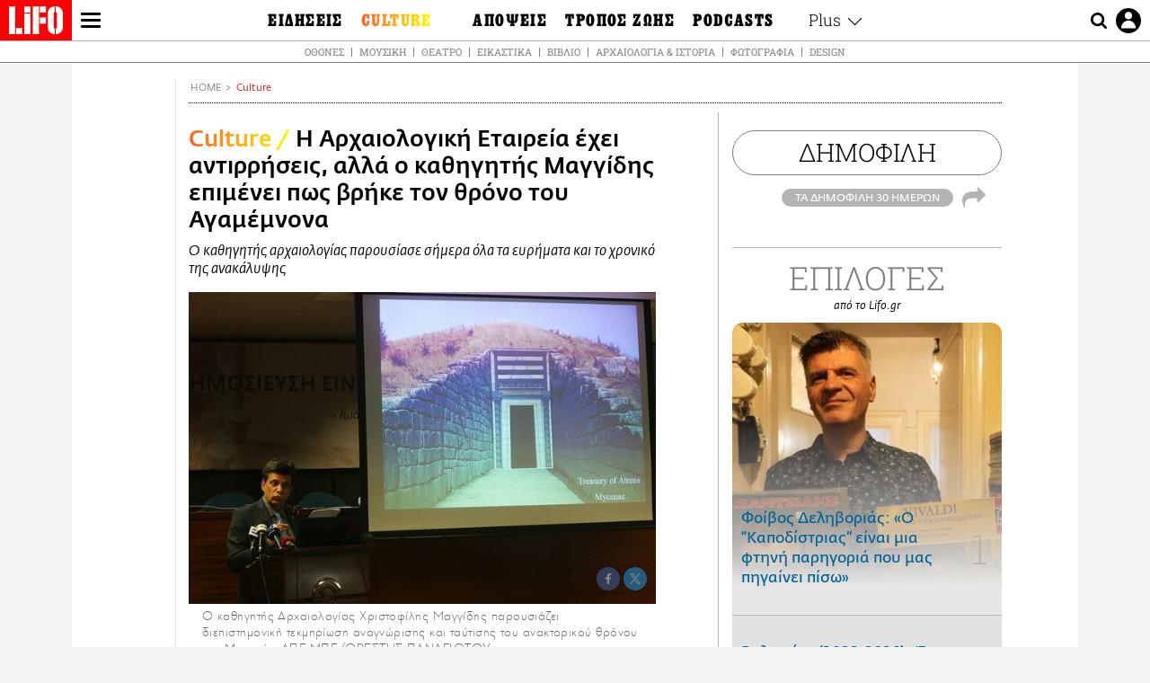

--- FILE ---
content_type: text/html; charset=UTF-8
request_url: https://www.lifo.gr/culture/i-arhaiologiki-etaireia-ehei-antirriseis-alla-o-kathigitis-maggidis-epimenei-pos-brike-ton
body_size: 29556
content:
<!DOCTYPE html><html lang="el" dir="ltr" prefix="og: https://ogp.me/ns#"><head><meta charset="utf-8" /><meta name="Generator" content="Drupal 9 (https://www.drupal.org)" /><meta name="MobileOptimized" content="width" /><meta name="HandheldFriendly" content="true" /><meta name="viewport" content="width=device-width, initial-scale=1, shrink-to-fit=no" /><link rel="canonical" href="https://www.lifo.gr/culture/i-arhaiologiki-etaireia-ehei-antirriseis-alla-o-kathigitis-maggidis-epimenei-pos-brike-ton" /><link rel="shortlink" href="https://www.lifo.gr/node/248709" /><meta name="referrer" content="origin" /><meta name="rights" content="©2026 LiFO. All rights reserved." /><meta name="description" content="Ο καθηγητής αρχαιολογίας παρουσίασε σήμερα όλα τα ευρήματα και το χρονικό της ανακάλυψης" /><meta name="abstract" content="Ο καθηγητής αρχαιολογίας παρουσίασε σήμερα όλα τα ευρήματα και το χρονικό της ανακάλυψης" /><meta name="keywords" content="Culture" /><meta property="fb:admins" content="100001488586306" /><meta property="fb:app_id" content="655762191870497" /><link rel="shortcut icon" href="https://www.lifo.gr/favicon.ico" /><link rel="mask-icon" href="https://www.lifo.gr/images/logo.svg" /><link rel="icon" sizes="16x16" href="https://www.lifo.gr/favicon-16x16.png" /><link rel="icon" sizes="32x32" href="https://www.lifo.gr/favicon-32x32.png" /><link rel="icon" sizes="96x96" href="https://www.lifo.gr/favicon-96x96.png" /><link rel="icon" sizes="192x192" href="https://www.lifo.gr/android-icon-192x192.png" /><link rel="apple-touch-icon" href="https://www.lifo.gr/apple-icon-60x60.png" /><link rel="apple-touch-icon" sizes="72x72" href="https://www.lifo.gr/apple-icon-72x72.png" /><link rel="apple-touch-icon" sizes="76x76" href="https://www.lifo.gr/apple-icon-76x76.png" /><link rel="apple-touch-icon" sizes="114x114" href="https://www.lifo.gr/apple-icon-114x114.png" /><link rel="apple-touch-icon" sizes="120x120" href="https://www.lifo.gr/apple-icon-120x120.png" /><link rel="apple-touch-icon" sizes="144x144" href="https://www.lifo.gr/apple-icon-144x144.png" /><link rel="apple-touch-icon" sizes="152x152" href="https://www.lifo.gr/apple-icon-152x152.png" /><link rel="apple-touch-icon" sizes="180x180" href="https://www.lifo.gr/apple-icon-180x180.png" /><link rel="apple-touch-icon-precomposed" href="https://www.lifo.gr/apple-icon-57x57.png" /><meta property="og:site_name" content="LiFO.gr" /><meta property="og:type" content="article" /><meta property="og:url" content="https://www.lifo.gr/culture/i-arhaiologiki-etaireia-ehei-antirriseis-alla-o-kathigitis-maggidis-epimenei-pos-brike-ton" /><meta property="og:title" content="Η Αρχαιολογική Εταιρεία έχει αντιρρήσεις, αλλά ο καθηγητής Μαγγίδης επιμένει πως βρήκε τον θρόνο του Αγαμέμνονα | LiFO" /><meta property="og:description" content="Ο καθηγητής αρχαιολογίας παρουσίασε σήμερα όλα τα ευρήματα και το χρονικό της ανακάλυψης" /><meta property="og:image" content="https://www.lifo.gr/sites/default/files/styles/facebook/public/articles/2020-08-03/16725800.jpg?h=b69e0e0e&amp;itok=D5BzbO8V" /><meta property="og:image:width" content="1200" /><meta property="og:image:height" content="630" /><meta property="og:updated_time" content="2016-06-14T19:00:00+0300" /><meta property="og:image:alt" content="Η Αρχαιολογική Εταιρεία έχει αντιρρήσεις, αλλά ο καθηγητής Μαγγίδης επιμένει πως βρήκε τον θρόνο του Αγαμέμνονα" /><meta property="article:published_time" content="2016-06-14T19:00:00+0300" /><meta property="article:modified_time" content="2016-06-14T19:00:00+0300" /><meta name="twitter:card" content="summary_large_image" /><meta name="twitter:description" content="Ο καθηγητής αρχαιολογίας παρουσίασε σήμερα όλα τα ευρήματα και το χρονικό της ανακάλυψης" /><meta name="twitter:site" content="@lifomag" /><meta name="twitter:title" content="Η Αρχαιολογική Εταιρεία έχει αντιρρήσεις, αλλά ο καθηγητής Μαγγίδης επιμένει πως βρήκε τον θρόνο του Αγαμέμνονα | LiFO" /><meta name="twitter:url" content="https://www.lifo.gr/culture/i-arhaiologiki-etaireia-ehei-antirriseis-alla-o-kathigitis-maggidis-epimenei-pos-brike-ton" /><meta name="twitter:image:alt" content="Η Αρχαιολογική Εταιρεία έχει αντιρρήσεις, αλλά ο καθηγητής Μαγγίδης επιμένει πως βρήκε τον θρόνο του Αγαμέμνονα" /><meta name="twitter:image:height" content="630" /><meta name="twitter:image:width" content="1200" /><meta name="twitter:image" content="https://www.lifo.gr/sites/default/files/styles/facebook/public/articles/2020-08-03/16725800.jpg?h=b69e0e0e&amp;itok=D5BzbO8V" /><script type="application/ld+json">{
"@context": "https://schema.org",
"@graph": [
{
"@type": "NewsArticle",
"headline": "Η Αρχαιολογική Εταιρεία έχει αντιρρήσεις, αλλά ο καθηγητής  Μαγγίδης επιμένει πως βρήκε τον θρόνο του Αγαμέμνονα",
"name": "Η Αρχαιολογική Εταιρεία έχει αντιρρήσεις, αλλά ο καθηγητής  Μαγγίδης επιμένει πως βρήκε τον θρόνο του Αγαμέμνονα",
"description": "Ο καθηγητής αρχαιολογίας παρουσίασε σήμερα όλα τα ευρήματα και το χρονικό της ανακάλυψης",
"image": {
"@type": "ImageObject",
"representativeOfPage": "True",
"url": "https://www.lifo.gr/sites/default/files/styles/facebook/public/articles/2020-08-03/16725800.jpg?h=b69e0e0e\u0026itok=D5BzbO8V",
"width": "1200",
"height": "630"
},
"datePublished": "2016-06-14T19:00:00+0300",
"dateModified": "2016-06-14T19:00:00+0300",
"author": {
"@type": "Person",
"name": "LiFO Team"
},
"publisher": {
"@type": "NewsMediaOrganization",
"@id": "https://www.lifo.gr/",
"name": "LiFO.gr",
"url": "https://www.lifo.gr/",
"sameAs": [
"https://www.facebook.com/lifo.mag",
"https://www.instagram.com/lifomag/",
"https://www.instagram.com/lifomag/"
],
"logo": {
"@type": "ImageObject",
"url": "https://www.lifo.gr/images/lifo-logo-amp2.png",
"width": "120",
"height": "60"
}
},
"articleBody": "Το σύνολο των τεκμηρίων, τα οποία συνηγορούν στην διαπίστωση της εύρεσης του «θρόνου του Αγαμέμνονα», παρουσίασε σήμερα ο καθηγητής αρχαιολογίας Χριστοφίλης Μαγγίδης, σε συνέντευξη Τύπου που έδωσε στην ΕΣΗΕΑ. Ο κ. Μαγγίδης μίλησε για την αρχαιολογική ανακάλυψη και κυρίως, για την ταύτιση του ευρήματος με τον ανακτορικό θρόνο των Μυκηνών: «Υπάρχουν πολλά επιχειρήματα τα οποία συνδυαστικά δείχνουν ότι το εύρημα δεν μπορεί να είναι τίποτα άλλο, παρά κάθισμα και μάλιστα θρόνος. Υπάρχουν επιχειρήματα μορφολογικά του τύπου του σχήματος, εκπληκτικές ομοιότητες με το θρόνο της Κνωσού και άλλα καθίσματα μινωικής και μυκηναϊκής εποχής. Είναι το υλικό κατασκευής και η σημειολογία του, είναι ο χώρος εύρεσης, είναι η μελέτη των φθορών και των ρηγμάτων στο θραύσμα που δηλώνουν από πού έπεσε και πως παρασύρθηκε μέσα στο Χάβο. Είναι 10-12 διαφορετικά κριτήρια, τα οποία συνδυαστικά με το σημείο εύρεσης, κατά τη γνώμη μου δηλώνουν κατηγορηματικά, ότι δεν μπορεί να είναι τίποτα άλλο παρά ο θρόνος των Μυκηνών» δήλωσε χαρακτηριστικά ο καθηγητής αρχαιολογίας. «Δεν θα μπορούσε να είναι λεκάνη, λόγω του βάρους του, λόγω του ρηχού βυθίσματος, λόγω του ότι το βύθισμα είναι επικλινές προς τα πίσω, καμία λεκάνη δεν είναι επικλινής προς τα πίσω, είναι μόνο προς το κέντρο. Επίσης ο τύπος του υλικού δεν απαντά σε λεκάνες αλλά απαντά μόνο σε ανακτορική αρχιτεκτονική και ανακτορικά υλικά. Αποκλείσαμε και την πιθανότητα να είναι βωμός» πρόσθεσε. Ο κ. Μαγγίδης παρουσίασε αναλυτικά το χρονικό της αρχαιολογικής ανακάλυψης τονίζοντας ότι «στις 12 Ιουνίου 2014, κατά τη διάρκεια παλαιο-υδρολογικών μετρήσεων στην κοίτη και τις όχθες του Χάβου στο πλαίσιο της συστηματικής γεωφυσικής έρευνας στην Κάτω Πόλη των Μυκηνών, εντοπίσθηκε από μέλη της επιστημονικής ομάδος μεγάλο θραύσμα ογκώδους λίθινου καθίσματος που, αφού φωτογραφήθηκε και μετρήθηκε επί τόπου, μεταφέρθηκε αμέσως στο Μουσείο Μυκηνών για να περισωθεί και να μελετηθεί, όπου και εισήχθη στον κατάλογο της ανασκαφής της Κάτω Πόλης ως επιφανειακό εύρημα. Κατά τη διάρκεια της μελέτης (Αύγουστος 2015) ενημερώθηκε με σύντομη έγγραφη αναφορά μου ο γ.γ. της Εν Αθήναις Αρχαιολογικής Εταιρείας, η έφορος αρχαιοτήτων Αργολίδας, η ηγεσία της Αρχαιολογικής Υπηρεσίας, η γ.γ. του ΥΠΠΟ και ο υπουργός Πολιτισμού. Το σημαντικό αυτό εύρημα εξετάσθηκε από διεπιστημονική ομάδα μελετητών επί δύο χρόνια, αναγνωρίσθηκε και τεκμηριώθηκε ως τμήμα του θρόνου του ανακτόρου των Μυκηνών. Το εύρημα παρουσιάζεται επίσημα πρώτα στην Αθήνα, κατόπιν δε, θα παρουσιασθεί σε διεθνή επιστημονικά συνέδρια, και διεξοδικά σε εκτενές επιστημονικό άρθρο σε διεθνές αρχαιολογικό περιοδικό». Όσο για τον όρο «θρόνος του Αγαμέμνονα», ο κ. Μαγγίδης τόνισε ότι χρησιμοποιήθηκε όπως χρησιμοποιούνται οι όροι «Θησαυρός του Ατρέως», «Παλάτι του Μίνωα», «ανάκτορο του Νέστωρα», «θρόνος του Μίνωα» και σημείωσε ότι «ο τόπος συνδέεται με την αρχαιολογία και τον μύθο - και το εύρημα προέρχεται από την τελευταία φάση της μυκηναϊκής περιόδου. Άρα ο τελευταίος βασιλιάς των Μυκηνών κάθονταν εκεί».Υπενθυμίζεται ότι τον Νοέμβριο του 2015, ένα δημοσίευμα που αναφερόταν στην ανακάλυψη του «Θρόνου του Αγαμέμνονα» στο πλαίσιο των ανασκαφών στην Κάτω Πόλη των Μυκηνών, τάραξε για άλλη μια φορά την αρχαιολογική κοινότητα. Ακολούθησε η αντίδραση της Εν Αθήναις Αρχαιολογικής Εταιρείας, υπό την αιγίδα της οποίας διεξάγονται οι έρευνες, η οποία, μετά από συγκρότηση ειδικής επιτροπής κατέληξε στο συμπέρασμα ότι το επίμαχο λίθινο τμήμα είναι «τμήμα οικιακού ή βιοτεχνικού σκεύους», δηλαδή «λεκάνης». Ο κ. Μαγγίδης είπε ότι η υπόθεση πως το εύρημα είναι λεκάνη «στερείται βάσης», ότι αυτοί που το είπαν «είναι μη ειδήμονες» και έκανε λόγο για «προσπάθεια θεσμικού φορέα να παρέμβει, να αλλοιώσει και να εκφοβίσει τον επιστήμονα πριν μιλήσει», χαρακτηρίζοντας την πράξη αυτή «αντιδεοντολογική». Τόνισε ότι σέβεται την αρχαιολογική εταιρεία ως θεσμό και ότι ελπίζει ότι δεν θα υπάρξουν προβλήματα και θα πρυτανεύσει η λογική της επιστήμης και όχι οι προσωπικές αντιπαραθέσεις και αντιζηλίες και συμπλήρωσε: «Βέβαια, ζήτησα από την εταιρεία να μας επιτρέψει να σκάψουμε στον Χάβο, ώστε να βρούμε τα υπόλοιπα κομμάτια και αυτό δεν εγκρίθηκε». πηγή: AΠΕ/ ΜΠΕ",
"keywords": "Culture",
"articleSection": "Culture",
"mainEntityOfPage": "https://www.lifo.gr/culture/i-arhaiologiki-etaireia-ehei-antirriseis-alla-o-kathigitis-maggidis-epimenei-pos-brike-ton"
},
{
"@type": "Organization",
"additionalType": "NewsMediaOrganization",
"@id": "https://www.lifo.gr",
"description": "Εβδομαδιαίο free press που διανέμεται σε επιλεγμένα σημεία σε Αθήνα και Θεσσαλονίκη. Δημιούργημα του δημοσιογράφου Στάθη Τσαγκαρουσιάνου, κυκλοφορεί από τον Δεκέμβριο του 2005.",
"name": "LiFO",
"sameAs": [
"https://www.facebook.com/lifo.mag",
"https://twitter.com/lifomag",
"https://instagram.com/lifomag"
],
"url": "https://www.lifo.gr",
"telephone": "210 3254290",
"image": {
"@type": "ImageObject",
"url": "https://www.lifo.gr/images/lifo-logo-amp2.png",
"width": "120",
"height": "60"
},
"logo": {
"@type": "ImageObject",
"url": "https://www.lifo.gr/images/lifo-logo-amp2.png",
"width": "120",
"height": "60"
},
"address": {
"@type": "PostalAddress",
"streetAddress": "Βουλής 22",
"addressLocality": "Σύνταγμα",
"postalCode": "10563",
"addressCountry": "Ελλάδα"
}
},
{
"@type": "WebPage",
"breadcrumb": {
"@type": "BreadcrumbList",
"itemListElement": [
{
"@type": "ListItem",
"position": 1,
"name": "Home",
"item": "https://www.lifo.gr/"
},
{
"@type": "ListItem",
"position": 2,
"name": "Culture",
"item": "https://www.lifo.gr/culture"
},
{
"@type": "ListItem",
"position": 3,
"name": "Η Αρχαιολογική Εταιρεία έχει αντιρρήσεις, αλλά ο καθηγητής  Μαγγίδης επιμένει πως βρήκε τον θρόνο του Αγαμέμνονα",
"item": "https://www.lifo.gr/culture/i-arhaiologiki-etaireia-ehei-antirriseis-alla-o-kathigitis-maggidis-epimenei-pos-brike-ton"
}
]
},
"isAccessibleForFree": "True"
},
{
"@type": "WebSite",
"@id": "https://www.lifo.gr/",
"name": "LiFO",
"url": "https://www.lifo.gr/",
"publisher": {
"@type": "Organization",
"name": "LiFO",
"url": "https://www.lifo.gr/",
"logo": {
"@type": "ImageObject",
"url": "https://www.lifo.gr/images/logo.png",
"width": "120",
"height": "60"
}
}
}
]
}</script><meta http-equiv="x-ua-compatible" content="ie=edge" /><link rel="amphtml" href="https://www.lifo.gr/culture/i-arhaiologiki-etaireia-ehei-antirriseis-alla-o-kathigitis-maggidis-epimenei-pos-brike-ton?amp" /><title>Η Αρχαιολογική Εταιρεία έχει αντιρρήσεις, αλλά ο καθηγητής Μαγγίδης επιμένει πως βρήκε τον θρόνο του Αγαμέμνονα | LiFO</title><link rel="dns-prefetch" href="//www.googletagservices.com/"><link rel="dns-prefetch" href="//partner.googleadservices.com/"><link rel="dns-prefetch" href="//cdn.orangeclickmedia.com/"><link rel="dns-prefetch" href="https://securepubads.g.doubleclick.net/"><link rel="dns-prefetch" href="//ajax.googleapis.com"><link rel="dns-prefetch" href="//stats.g.doubleclick.net/"><link rel="dns-prefetch" href="//bs.serving-sys.com/"><link rel="dns-prefetch" href="//tpc.googlesyndication.com/"><link rel="dns-prefetch" href="//obj.adman.gr/"><link rel="preload" as="font" href="/themes/custom/bootstrap_sass/xassets/fonts/FedraSansGreek-BookTF.woff2" type="font/woff2" crossorigin="anonymous"><link rel="preload" as="font" href="/themes/custom/bootstrap_sass/xassets/fonts/FedraSansGreek-BookItalic.woff2" type="font/woff2" crossorigin="anonymous"><link rel="preload" as="font" href="/themes/custom/bootstrap_sass/xassets/fonts/FedraSansGreek-NormalTF.woff2" type="font/woff2" crossorigin="anonymous"><link rel="preload" as="font" href="/themes/custom/bootstrap_sass/xassets/fonts/FedraSansGreek-MediumTF.woff2" type="font/woff2" crossorigin="anonymous"><link rel="preload" as="font" href="/themes/custom/bootstrap_sass/xassets/fonts/HGF-Thin.woff2" type="font/woff2" crossorigin="anonymous"><link rel="preload" as="font" href="/themes/custom/bootstrap_sass/xassets/fonts/HGF-Book.woff2" type="font/woff2" crossorigin="anonymous"><link rel="preload" as="font" href="/themes/custom/bootstrap_sass/xassets/fonts/HGF-BoldOblique.woff2" type="font/woff2" crossorigin="anonymous"><link rel="preload" as="font" href="/themes/custom/bootstrap_sass/xassets/fonts/HGF-Medium.woff2" type="font/woff2" crossorigin="anonymous"><link rel="preload" as="font" href="/themes/custom/bootstrap_sass/xassets/fonts/LifoEgyptianWeb.woff2" type="font/woff2" crossorigin="anonymous"><link rel="preload" as="font" href="/themes/custom/bootstrap_sass/xassets/fonts/RobotoSlab-Light.woff2" type="font/woff2" crossorigin="anonymous"><link rel="preload" as="font" href="/themes/custom/bootstrap_sass/xassets/fonts/RobotoSlab-Regular.woff2" type="font/woff2" crossorigin="anonymous"><script type="text/javascript">
window._xadsLoaded = false;
loadScript('//cdn.orangeclickmedia.com/tech/v3.lifo.gr/ocm.js');
loadScript('//securepubads.g.doubleclick.net/tag/js/gpt.js');
loadScript('//pagead2.googlesyndication.com/pagead/js/adsbygoogle.js');
loadScript('/themes/custom/bootstrap_sass/xassets/js/xads-articles.js?v=1.1.0');
function loadAds() {
if (!window._xadsLoaded) {
loadScript('/themes/custom/bootstrap_sass/js/adblock.detect.js?v=1.0.0');
loadScript('https://apps-cdn.relevant-digital.com/static/tags/1137447286956292940.js');
loadAdman();
loadOneSignal();
window._xadsLoaded = true;
}
}
function loadScript(src) {
var script = document.createElement('script');
script.src = src;
document.head.appendChild(script);
}
function loadAdman() {
var script = document.createElement('script');
script.src = 'https://static.adman.gr/adman.js';
document.head.appendChild(script);
window.AdmanQueue=window.AdmanQueue||[];
AdmanQueue.push(function(){
Adman.adunit({id:475,h:'https://x.grxchange.gr',inline:true})
});
}
function loadOneSignal() {
loadScript('//cdn.onesignal.com/sdks/OneSignalSDK.js');
setTimeout(function() {
var OneSignal = window.OneSignal || [];
OneSignal.push(function() {
OneSignal.init({
appId: "5c2de52e-202f-46d2-854a-c93489c04d14",
safari_web_id: "web.onesignal.auto.3db514d6-c75f-4a27-ad99-adae19a9a814",
subdomainName: "lifo",
promptOptions: {
actionMessage: "Θέλετε να λαμβάνετε πρώτοι ενημερώσεις για ό,τι συμβαίνει από το lifo.gr;",
acceptButtonText: "ΝΑΙ",
cancelButtonText: "Όχι",
},
});
OneSignal.showSlidedownPrompt();
});
}, 2000);
}
window.addEventListener('load', function () {
var botPattern = "(googlebot\/|bot|Googlebot-Mobile|Googlebot-Image|Google favicon|Mediapartners-Google|Chrome-Lighthouse|bingbot)";
var re = new RegExp(botPattern, 'i');
var userAgent = navigator.userAgent;
if (!re.test(userAgent)) {
var host = 'lifo.gr';
var element = document.createElement('script');
var firstScript = document.getElementsByTagName('script')[0];
var url = 'https://cmp.inmobi.com'
.concat('/choice/', 'sp3rHHuKshJjA', '/', host, '/choice.js?tag_version=V3');
var uspTries = 0;
var uspTriesLimit = 3;
element.async = true;
element.type = 'text/javascript';
element.src = url;
firstScript.parentNode.insertBefore(element, firstScript);
function makeStub() {
var TCF_LOCATOR_NAME = '__tcfapiLocator';
var queue = [];
var win = window;
var cmpFrame;
function addFrame() {
var doc = win.document;
var otherCMP = !!(win.frames[TCF_LOCATOR_NAME]);
if (!otherCMP) {
if (doc.body) {
var iframe = doc.createElement('iframe');
iframe.style.cssText = 'display:none';
iframe.name = TCF_LOCATOR_NAME;
doc.body.appendChild(iframe);
} else {
setTimeout(addFrame, 5);
}
}
return !otherCMP;
}
function tcfAPIHandler() {
var gdprApplies;
var args = arguments;
if (!args.length) {
return queue;
} else if (args[0] === 'setGdprApplies') {
if (
args.length > 3 &&
args[2] === 2 &&
typeof args[3] === 'boolean'
) {
gdprApplies = args[3];
if (typeof args[2] === 'function') {
args[2]('set', true);
}
}
} else if (args[0] === 'ping') {
var retr = {
gdprApplies: gdprApplies,
cmpLoaded: false,
cmpStatus: 'stub'
};
if (typeof args[2] === 'function') {
args[2](retr);
}
} else {
if(args[0] === 'init' && typeof args[3] === 'object') {
args[3] = Object.assign(args[3], { tag_version: 'V3' });
}
queue.push(args);
}
}
function postMessageEventHandler(event) {
var msgIsString = typeof event.data === 'string';
var json = {};
try {
if (msgIsString) {
json = JSON.parse(event.data);
} else {
json = event.data;
}
} catch (ignore) {}
var payload = json.__tcfapiCall;
if (payload) {
window.__tcfapi(
payload.command,
payload.version,
function(retValue, success) {
var returnMsg = {
__tcfapiReturn: {
returnValue: retValue,
success: success,
callId: payload.callId
}
};
if (msgIsString) {
returnMsg = JSON.stringify(returnMsg);
}
if (event && event.source && event.source.postMessage) {
event.source.postMessage(returnMsg, '*');
}
},
payload.parameter
);
}
}
while (win) {
try {
if (win.frames[TCF_LOCATOR_NAME]) {
cmpFrame = win;
break;
}
} catch (ignore) {}
if (win === window.top) {
break;
}
win = win.parent;
}
if (!cmpFrame) {
addFrame();
win.__tcfapi = tcfAPIHandler;
win.addEventListener('message', postMessageEventHandler, false);
}
};
makeStub();
function makeGppStub() {
const CMP_ID = 10;
const SUPPORTED_APIS = [
'2:tcfeuv2',
'6:uspv1',
'7:usnatv1',
'8:usca',
'9:usvav1',
'10:uscov1',
'11:usutv1',
'12:usctv1'
];
window.__gpp_addFrame = function (n) {
if (!window.frames[n]) {
if (document.body) {
var i = document.createElement("iframe");
i.style.cssText = "display:none";
i.name = n;
document.body.appendChild(i);
} else {
window.setTimeout(window.__gpp_addFrame, 10, n);
}
}
};
window.__gpp_stub = function () {
var b = arguments;
__gpp.queue = __gpp.queue || [];
__gpp.events = __gpp.events || [];
if (!b.length || (b.length == 1 && b[0] == "queue")) {
return __gpp.queue;
}
if (b.length == 1 && b[0] == "events") {
return __gpp.events;
}
var cmd = b[0];
var clb = b.length > 1 ? b[1] : null;
var par = b.length > 2 ? b[2] : null;
if (cmd === "ping") {
clb(
{
gppVersion: "1.1", // must be “Version.Subversion”, current: “1.1”
cmpStatus: "stub", // possible values: stub, loading, loaded, error
cmpDisplayStatus: "hidden", // possible values: hidden, visible, disabled
signalStatus: "not ready", // possible values: not ready, ready
supportedAPIs: SUPPORTED_APIS, // list of supported APIs
cmpId: CMP_ID, // IAB assigned CMP ID, may be 0 during stub/loading
sectionList: [],
applicableSections: [-1],
gppString: "",
parsedSections: {},
},
true
);
} else if (cmd === "addEventListener") {
if (!("lastId" in __gpp)) {
__gpp.lastId = 0;
}
__gpp.lastId++;
var lnr = __gpp.lastId;
__gpp.events.push({
id: lnr,
callback: clb,
parameter: par,
});
clb(
{
eventName: "listenerRegistered",
listenerId: lnr, // Registered ID of the listener
data: true, // positive signal
pingData: {
gppVersion: "1.1", // must be “Version.Subversion”, current: “1.1”
cmpStatus: "stub", // possible values: stub, loading, loaded, error
cmpDisplayStatus: "hidden", // possible values: hidden, visible, disabled
signalStatus: "not ready", // possible values: not ready, ready
supportedAPIs: SUPPORTED_APIS, // list of supported APIs
cmpId: CMP_ID, // list of supported APIs
sectionList: [],
applicableSections: [-1],
gppString: "",
parsedSections: {},
},
},
true
);
} else if (cmd === "removeEventListener") {
var success = false;
for (var i = 0; i < __gpp.events.length; i++) {
if (__gpp.events[i].id == par) {
__gpp.events.splice(i, 1);
success = true;
break;
}
}
clb(
{
eventName: "listenerRemoved",
listenerId: par, // Registered ID of the listener
data: success, // status info
pingData: {
gppVersion: "1.1", // must be “Version.Subversion”, current: “1.1”
cmpStatus: "stub", // possible values: stub, loading, loaded, error
cmpDisplayStatus: "hidden", // possible values: hidden, visible, disabled
signalStatus: "not ready", // possible values: not ready, ready
supportedAPIs: SUPPORTED_APIS, // list of supported APIs
cmpId: CMP_ID, // CMP ID
sectionList: [],
applicableSections: [-1],
gppString: "",
parsedSections: {},
},
},
true
);
} else if (cmd === "hasSection") {
clb(false, true);
} else if (cmd === "getSection" || cmd === "getField") {
clb(null, true);
}
//queue all other commands
else {
__gpp.queue.push([].slice.apply(b));
}
};
window.__gpp_msghandler = function (event) {
var msgIsString = typeof event.data === "string";
try {
var json = msgIsString ? JSON.parse(event.data) : event.data;
} catch (e) {
var json = null;
}
if (typeof json === "object" && json !== null && "__gppCall" in json) {
var i = json.__gppCall;
window.__gpp(
i.command,
function (retValue, success) {
var returnMsg = {
__gppReturn: {
returnValue: retValue,
success: success,
callId: i.callId,
},
};
event.source.postMessage(msgIsString ? JSON.stringify(returnMsg) : returnMsg, "*");
},
"parameter" in i ? i.parameter : null,
"version" in i ? i.version : "1.1"
);
}
};
if (!("__gpp" in window) || typeof window.__gpp !== "function") {
window.__gpp = window.__gpp_stub;
window.addEventListener("message", window.__gpp_msghandler, false);
window.__gpp_addFrame("__gppLocator");
}
};
makeGppStub();
var uspStubFunction = function() {
var arg = arguments;
if (typeof window.__uspapi !== uspStubFunction) {
setTimeout(function() {
if (typeof window.__uspapi !== 'undefined') {
window.__uspapi.apply(window.__uspapi, arg);
}
}, 500);
}
};
var checkIfUspIsReady = function() {
uspTries++;
if (window.__uspapi === uspStubFunction && uspTries < uspTriesLimit) {
console.warn('USP is not accessible');
} else {
clearInterval(uspInterval);
}
};
if (typeof window.__uspapi === 'undefined') {
window.__uspapi = uspStubFunction;
var uspInterval = setInterval(checkIfUspIsReady, 6000);
}
__tcfapi('addEventListener', 2, function(tcData, success) {
if (success && (tcData.eventStatus === 'tcloaded' || tcData.eventStatus === 'useractioncomplete')) {
if (!tcData.gdprApplies) {
loadAds();
} else {
var hasPurposeOneConsent = tcData.purpose.consents['1'];
var hasGoogleConsent = false;
window.requestNonPersonalizedAds = 1;
if (hasPurposeOneConsent) {
if (tcData.vendor.consents['755'] && tcData.vendor.legitimateInterests['755']) {
if ((tcData.purpose.consents['2'] || tcData.purpose.legitimateInterests['2']) && (tcData.purpose.consents['7'] || tcData.purpose.legitimateInterests['7']) && (tcData.purpose.consents['9'] || tcData.purpose.legitimateInterests['9']) && (tcData.purpose.consents['10'] || tcData.purpose.legitimateInterests['10'])) {
hasGoogleConsent = true;
if ((tcData.purpose.consents['3'] || tcData.purpose.legitimateInterests['3']) && (tcData.purpose.consents['4'] || tcData.purpose.legitimateInterests['4'])) {
window.requestNonPersonalizedAds = 0;
}
}
}
if (hasGoogleConsent) {
loadAds();
}
}
}
}
});
}
});
</script><script>(function(w,d,s,l,i){w[l]=w[l]||[];w[l].push({'gtm.start':
new Date().getTime(),event:'gtm.js'});var f=d.getElementsByTagName(s)[0],
j=d.createElement(s),dl=l!='dataLayer'?'&l='+l:'';j.defer=true;j.src=
'https://www.googletagmanager.com/gtm.js?id='+i+dl;f.parentNode.insertBefore(j,f);
})(window,document,'script','dataLayer','GTM-TQM6NLQ');</script><!-- START CSS PLACEHOLDER --><link rel="stylesheet" media="all" href="/sites/default/files/css/css_SdY8HQqFMHFu5PRqFLN8ZCYlKgGpUqFWZsCaB9klTRs.css" /><link rel="stylesheet" media="all" href="/sites/default/files/css/css_pxCYZqI-kZdEwcHRrdnydPN1BQG4aeR0zIeI4K3iguk.css" /> <!-- END CSS PLACEHOLDER --><script>
//set if cookiebot exists on the page
window.cookiebotActive = true;
console.log("%cLiFO", "font-size: 31px; font-family: impact, arial, helvetica, sans-serif; font-weight: bold; color: #ff0000;");
</script><script>
function lazyLoadScript(src) {
return new Promise(function (resolve, reject) {
var script = document.createElement("script");
script.onload = function () {
resolve();
};
script.onerror = function () {
reject();
};
script.defer = true;
script.src = src;
document.body.appendChild(script);
});
}
var googletag = googletag || {};
googletag.cmd = googletag.cmd || [];
var layout = 'details_default';
var isBlogTemplate = false;
var isDetails = true;
var adsSection = 'articles';
var adsCategory = 'culture';
var adsSubCategory = '';
var adsItemId = '248709';
var adsTopicId = '';
var adsTags = [];
var adsPage = '0';
var adsLayout = 'details_default';
var adsSafety = '0';
var adsDWord = '0';
var adsFeaturedVideo = '0';
var adsType = 'Details';
const currentLink = 'https://www.lifo.gr/culture/i-arhaiologiki-etaireia-ehei-antirriseis-alla-o-kathigitis-maggidis-epimenei-pos-brike-ton';
window.addEventListener('load', function () {
function setBehaviors() {
if ( typeof Drupal !== 'undefined'  &&
typeof Drupal.behaviors.bootstrap_barrio_subtheme !== 'undefined'  &&
!Drupal.behaviors.bootstrap_barrio_subtheme.hasOwnProperty("attach") &&
typeof initializeAllDrupal !== "undefined" &&
initializeAllDrupal instanceof Function
) {
initializeAllDrupal($, Drupal);
} else {
document.addEventListener("DOMContentLoaded", setBehaviors);
}
if ( typeof Drupal !== 'undefined') {
Drupal.behaviors.bootstrap_barrio_subtheme.attach();
}
}
setBehaviors();
},
{passive: true}
);
</script><!-- P&G code --><script type="text/javascript">
window.addEventListener('load', function () {
var botPattern = "(googlebot\/|bot|Googlebot-Mobile|Googlebot-Image|Google favicon|Mediapartners-Google|Chrome-Lighthouse|bingbot)";
var re = new RegExp(botPattern, 'i');
var userAgent = navigator.userAgent;
if (!re.test(userAgent)) {
__tcfapi("addEventListener", 2, (function (e, t) {
if (t && ("useractioncomplete" === e.eventStatus || "tcloaded" === e.eventStatus)) {
if (!e.purpose.consents[1]) return;
loadScript('https://pghub.io/js/pandg-sdk.js');
var n = e.gdprApplies ? 1 : 0;
var metadata = {
gdpr: n,
gdpr_consent: e.tcString,
ccpa: null,
bp_id: "dyodeka",
};
var config = {
name: "P&G",
pixelUrl: "https://pandg.tapad.com/tag"
};
setTimeout(function () {
var tagger = Tapad.init(metadata, config);
var data = {
category: adsCategory,
};
tagger.sync(data);
}, 2 * 1000);
}
}));
}
});
</script><!-- START JS PLACEHOLDER --> <!-- END JS PLACEHOLDER --><script>
window.googletag = window.googletag || {};
window.googletag.cmd = window.googletag.cmd || [];
googletag.cmd.push(function() {
googletag.pubads().setTargeting("Section", adsSection);
googletag.pubads().setTargeting("Category", adsCategory);
googletag.pubads().setTargeting("Sub_category", adsSubCategory);
googletag.pubads().setTargeting("Item_Id", adsItemId);
googletag.pubads().setTargeting("Topics_Id", adsTopicId);
googletag.pubads().setTargeting("Tags", adsTags);
googletag.pubads().setTargeting("Page", adsPage);
googletag.pubads().setTargeting("Layout", adsLayout);
googletag.pubads().setTargeting("Skin", window.skinSize);
googletag.pubads().setTargeting("Ad_safety", adsSafety);
googletag.pubads().setTargeting("Has_Featured_Video", adsFeaturedVideo);
googletag.pubads().setTargeting("Type", adsType);
googletag.pubads().disableInitialLoad();
googletag.pubads().enableSingleRequest();
googletag.pubads().collapseEmptyDivs();
googletag.enableServices();
});
</script><style>
.adv {
text-align: center;
line-height: 0;
margin: 20px auto;
}
.adv--full {
margin: 20px 0;
}
.adv--sticky > div {
height: 600px;
}
.adv--sticky > div iframe{
position: -webkit-sticky;
position: sticky;
top: 41px;
}
.adv--labeled  > div {
position: relative;
margin-top: 30px;
}
.adv--labeled  > div:before {
content: 'ΔΙΑΦΗΜΙΣΗ';
position: absolute;
top: -20px;
left: 0;
font-size: 11px;
line-height: 14px;
width: 100%;
text-align: center;
color:#7d7d7d;
}
.adv--labeled.adv--full {
margin-top: 40px;
}
@media only screen and (max-width: 1024px) {
.adv--sticky > div iframe{
top: 0px;
}
}@media only screen and (max-width: 768px) {
.adv--desk {
display: none;
}
}@media only screen and (min-width: 769px) {
.adv--mob {
display: none;
}
}
</style></head><body class="layout-no-sidebars has-featured-top page-node-248709 active-menu-trail-yellow-grad wrap-bg inner-page withmenu path-node node--type-article"><script type="text/javascript" data-cookieconsent="ignore">
/*GOOGLE ANALYTICS*/
(function(i,s,o,g,r,a,m){i['GoogleAnalyticsObject']=r;i[r]=i[r]||function(){
(i[r].q=i[r].q||[]).push(arguments)},i[r].l=1*new Date();a=s.createElement(o),
m=s.getElementsByTagName(o)[0];a.async=1;a.src=g;m.parentNode.insertBefore(a,m)
})(window,document,'script','https://www.google-analytics.com/analytics.js','ga');
ga('create', 'UA-9549611-1', {
cookieDomain: 'lifo.gr',
legacyCookieDomain: 'lifo.gr'
});
ga('set', 'anonymizeIp', true);
ga('send', 'pageview');
</script><a href="#main-content" class="visually-hidden focusable skip-link whiteText "> Παράκαμψη προς το κυρίως περιεχόμενο </a><div class="dialog-off-canvas-main-canvas" data-off-canvas-main-canvas> <!-- Template START : themes/custom/bootstrap_sass/templates/layout/page.html.twig //--><div class="page"> <header class="header "> <section class="header__main"><div class="header__left"> <a href="/" class="header__logo"> <figure> <img src="/themes/custom/bootstrap_sass/xassets/images/logo.svg" alt="LiFO" width="268" height="138"> </figure> </a> <span class="header__burger js-trigger-menu"><span></span></span></div> <nav class="header__menu"> <!-- Template START : themes/custom/bootstrap_sass/templates/navigation/menu--main-side-menu--article.html.twig //--><ul class="header__menu-secondary"><li> <a href="https://www.lifoshop.gr/" target="_blank">LIFO SHOP</a></li><li> <a href="/newsletter/subscribe" title="Εγγραφή στο newsletter της LiFO" data-drupal-link-system-path="node/990352">NEWSLETTER</a></li><li> <a href="https://mikropragmata.lifo.gr/" target="_blank">ΜΙΚΡΟΠΡΑΓΜΑΤΑ</a></li><li> <a href="/thegoodlifo" data-drupal-link-system-path="taxonomy/term/21850">THE GOOD LIFO</a></li><li> <a href="/lifoland" data-drupal-link-system-path="taxonomy/term/21865">LIFOLAND</a></li><li> <a href="/guide" data-drupal-link-system-path="taxonomy/term/21864">CITY GUIDE</a></li><li> <a href="https://ampa.lifo.gr/" target="_blank">ΑΜΠΑ</a></li><li> <a href="/issues/view/881"> <span>PRINT</span> <figure><div class="field field--name-field-main-image field--type-image field--label-hidden field__item"> <img class=" img-fluid image-style-main-small" src="/sites/default/files/styles/main_small/public/issues/2026/881COVER.jpg?itok=lDtUCjYs" width="200" height="256" alt="ΤΕΥΧΟΣ 881 LIFO" loading="lazy" /></div> </figure> </a></li></ul><ul class="header__menu-main"><li class="expanded"> <a class=" blue-gradient" href="/now"> <span>ΕΙΔΗΣΕΙΣ</span> </a><ul><li> <a href="/now">ΚΕΝΤΡΙΚΗ</a></li><li> <a href="/now/greece" data-drupal-link-system-path="taxonomy/term/21807">Ελλάδα</a></li><li> <a href="/now/world" data-drupal-link-system-path="taxonomy/term/21808">Διεθνή</a></li><li> <a href="/now/politics" data-drupal-link-system-path="taxonomy/term/21809">Πολιτική</a></li><li> <a href="/now/economy" data-drupal-link-system-path="taxonomy/term/21810">Οικονομία</a></li><li> <a href="/now/entertainment" data-drupal-link-system-path="taxonomy/term/21815">Πολιτισμός</a></li><li> <a href="/now/sport" data-drupal-link-system-path="taxonomy/term/21813">Αθλητισμός</a></li><li> <a href="/now/perivallon" data-drupal-link-system-path="taxonomy/term/21816">Περιβάλλον</a></li><li> <a href="/now/media" data-drupal-link-system-path="taxonomy/term/21812">TV &amp; Media</a></li><li> <a href="/now/tech-science" data-drupal-link-system-path="taxonomy/term/21811">Tech &amp; Science</a></li><li> <a href="/european-lifo" class="euro-gen" data-drupal-link-system-path="taxonomy/term/30491">European Lifo</a></li></ul></li><li class="expanded"> <a class="is-active orange-gradient" href="/culture"> <span>CULTURE</span> </a><ul><li> <a href="/culture">ΚΕΝΤΡΙΚΗ</a></li><li> <a href="/culture/cinema" data-drupal-link-system-path="taxonomy/term/21822">Οθόνες</a></li><li> <a href="/culture/music" data-drupal-link-system-path="taxonomy/term/21823">Μουσική</a></li><li> <a href="/culture/theatro" data-drupal-link-system-path="taxonomy/term/21824">Θέατρο</a></li><li> <a href="/culture/eikastika" data-drupal-link-system-path="taxonomy/term/21825">Εικαστικά</a></li><li> <a href="/culture/vivlio" data-drupal-link-system-path="taxonomy/term/21826">Βιβλίο</a></li><li> <a href="/culture/arxaiologia" data-drupal-link-system-path="taxonomy/term/21827">Αρχαιολογία &amp; Ιστορία</a></li><li> <a href="/culture/design" data-drupal-link-system-path="taxonomy/term/21837">Design</a></li><li> <a href="/culture/photography" data-drupal-link-system-path="taxonomy/term/22545">Φωτογραφία</a></li></ul></li><li class="expanded"> <a class=" purple-gradient" href="/apopseis"> <span>ΑΠΟΨΕΙΣ</span> </a><ul><li> <a href="/apopseis">ΚΕΝΤΡΙΚΗ</a></li><li> <a href="/apopseis/idees" data-drupal-link-system-path="taxonomy/term/21828">Ιδέες</a></li><li> <a href="/stiles" data-drupal-link-system-path="taxonomy/term/21003">Στήλες</a></li><li> <a href="/stiles/optiki-gonia" data-drupal-link-system-path="taxonomy/term/30941">Οπτική Γωνία</a></li><li> <a href="/guest-editors" data-drupal-link-system-path="taxonomy/term/21019">Guests</a></li><li> <a href="/apopseis/epistoles" data-drupal-link-system-path="taxonomy/term/29479">Επιστολές</a></li></ul></li><li class="expanded"> <a class=" blue-purple-gradient" href="/tropos-zois"> <span>ΤΡΟΠΟΣ ΖΩΗΣ</span> </a><ul><li> <a href="/tropos-zois">ΚΕΝΤΡΙΚΗ</a></li><li> <a href="/tropos-zois/fashion" data-drupal-link-system-path="taxonomy/term/21836">Μόδα &amp; Στυλ</a></li><li> <a href="/tropos-zois/gefsi" data-drupal-link-system-path="taxonomy/term/21830">Γεύση</a></li><li> <a href="/tropos-zois/health-fitness" data-drupal-link-system-path="taxonomy/term/21832">Υγεία &amp; Σώμα</a></li><li> <a href="/tropos-zois/travel" data-drupal-link-system-path="taxonomy/term/21831">Ταξίδια</a></li><li> <a href="/recipes" data-drupal-link-system-path="recipes">Συνταγές</a></li><li> <a href="/tropos-zois/living" data-drupal-link-system-path="taxonomy/term/21834">Living</a></li><li> <a href="/tropos-zois/urban" data-drupal-link-system-path="taxonomy/term/21004">Urban</a></li><li> <a href="/tropos-zois/shopping" data-drupal-link-system-path="taxonomy/term/21833">Αγορά</a></li></ul></li><li class="expanded"> <a class=" red-gradient" href="/podcasts"> <span>PODCASTS</span> </a><ul><li> <a href="/podcasts">ΚΕΝΤΡΙΚΗ</a></li><li> <a href="/podcasts/wraia-pragmata" data-drupal-link-system-path="taxonomy/term/29214">Μικροπράγματα</a></li><li> <a href="/podcasts/alithina-egklimata" data-drupal-link-system-path="taxonomy/term/29474">Αληθινά Εγκλήματα</a></li><li> <a href="/podcasts/allo-ena-podcast-3-0-zampras" data-drupal-link-system-path="taxonomy/term/73887">Άλλο ένα podcast 3.0</a></li><li> <a href="/podcasts/psyxi-kai-swma" data-drupal-link-system-path="taxonomy/term/70837">Ψυχή &amp; Σώμα</a></li><li> <a href="/podcasts/akou-tin-epistimi" data-drupal-link-system-path="taxonomy/term/29945">Άκου την επιστήμη</a></li><li> <a href="/podcasts/istoria-mias-polis" data-drupal-link-system-path="taxonomy/term/29765">Ιστορία μιας πόλης</a></li><li> <a href="/podcasts/pulp-fiction" data-drupal-link-system-path="taxonomy/term/29213">Pulp Fiction</a></li><li> <a href="/podcasts/originals" data-drupal-link-system-path="taxonomy/term/29212">Radio Lifo</a></li><li> <a href="/podcasts/the-review" data-drupal-link-system-path="taxonomy/term/41604">The Review</a></li><li> <a href="/podcasts/lifo-politics" data-drupal-link-system-path="taxonomy/term/30682">LiFO Politics</a></li><li> <a href="/podcasts/to-krasi-me-apla-logia" data-drupal-link-system-path="taxonomy/term/62443">Το κρασί με απλά λόγια</a></li><li> <a href="/podcasts/zoume-re" data-drupal-link-system-path="taxonomy/term/49767">Ζούμε, ρε!</a></li></ul></li><li class="expanded"> <span class="light-green js-trigger-menu"> <span>Plus</span> </span><ul><li> <a href="/articles" data-drupal-link-system-path="taxonomy/term/21817">Θέματα</a></li><li> <a href="/prosopa/synenteyjeis" data-drupal-link-system-path="taxonomy/term/21819">Συνεντεύξεις</a></li><li> <a href="/videos" data-drupal-link-system-path="taxonomy/term/21846">Videos</a></li><li> <a href="/topics" data-drupal-link-system-path="taxonomy/term/22632">Αφιερώματα</a></li><li> <a href="https://www.lifo.gr/zodia">Ζώδια</a></li><li> <a href="https://www.lifo.gr/lifoland/confessions">Εξομολογήσεις</a></li><li> <a href="/blogs" data-drupal-link-system-path="taxonomy/term/21005">Blogs</a></li><li> <a href="/proswpa/athenians" data-drupal-link-system-path="taxonomy/term/21820">Οι Αθηναίοι</a></li><li> <a href="/prosopa/apolies" data-drupal-link-system-path="taxonomy/term/20995">Απώλειες</a></li><li> <a href="/lgbtqi" data-drupal-link-system-path="taxonomy/term/21839">Lgbtqi+</a></li><li> <a href="/stiles/epiloges" data-drupal-link-system-path="taxonomy/term/39227">Επιλογές</a></li></ul></li></ul> </nav><div class="header__page-info"> <a href="/" class="header__info-logo"> <figure> <img src="/themes/custom/bootstrap_sass/xassets/images/logo.svg" alt="LiFO" width="268" height="138"> <img src="/themes/custom/bootstrap_sass/xassets/images/logo-black.svg" alt="LiFO" width="268" height="138"> </figure> </a> <a href="/culture" class="header__info-section">CULTURE</a></div><ul class="header__share"><li class="header__share-item header__share-item--fb"> <a href="#" onclick="return shareThisFB(this);"> <svg><use xlink:href="/themes/custom/bootstrap_sass/xassets/images/sprite.svg#facebook"></use></svg> <span>SHARE</span> </a></li><li class="header__share-item header__share-item--tw"> <a href="#" onclick="return shareThisTW(this);"> <svg><use xlink:href="/themes/custom/bootstrap_sass/xassets/images/sprite.svg#twitter"></use></svg> <span>TWEET</span> </a></li></ul><div class="header__right"> <svg class="header__search-icon js-trigger-search"> <use xlink:href="/themes/custom/bootstrap_sass/xassets/images/sprite.svg#search"></use> </svg><form action="/search" method="get" class="header__search"><div class="form-item"> <input type="text" name="keyword" value="" size="15" maxlength="128"></div> <button type="submit" value="ΕΥΡΕΣΗ">ΕΥΡΕΣΗ</button></form> <svg class="header__account-icon js-trigger-account"> <use xlink:href="/themes/custom/bootstrap_sass/xassets/images/sprite.svg#avatar"></use> </svg><div class="header__account"><div class="header__account-title">LOGIN</div><form class="user-login-form login-form header__account-form" data-drupal-selector="user-login-form" novalidate="novalidate" action="/culture/i-arhaiologiki-etaireia-ehei-antirriseis-alla-o-kathigitis-maggidis-epimenei-pos-brike-ton" method="post" id="user-login-form" accept-charset="UTF-8"><div class="js-form-item d-block mb-3 mb-lg-0 js-form-type-textfield form-type-textfield js-form-item-name form-item-name form-item "> <input autocorrect="none" autocapitalize="none" spellcheck="false" placeholder="Email" data-drupal-selector="edit-name" type="text" id="edit-name" name="name" value="" size="15" maxlength="60" class="form-text required w-100" required="required" aria-required="true" /></div><div class="js-form-item d-block mb-3 mb-lg-0 js-form-type-password form-type-password js-form-item-pass form-item-pass form-item "> <input placeholder="Συνθηματικό" data-drupal-selector="edit-pass" type="password" id="edit-pass" name="pass" size="15" maxlength="128" class="form-text required w-100" required="required" aria-required="true" /></div><input autocomplete="off" data-drupal-selector="form-wjfjly3gpzju08-al33wz-i2ehj-wc8mvvfgb0isrk" type="hidden" name="form_build_id" value="form-wjFjLY3gpZjU08_aL33wZ_i2EHj_-wc8MvVFGB0IsRk" class="w-100" /><input data-drupal-selector="edit-user-login-form" type="hidden" name="form_id" value="user_login_form" class="w-100" /><div class="form-item js-form-type-checkbox"> <input data-id="edit-persistent-login" data-title="Να με θυμάσαι" data-drupal-selector="edit-persistent-login" type="checkbox" id="edit-persistent-login" name="persistent_login" value="1" class="form-checkbox"> <label class="form-check-label" for="edit-persistent-login"> Να με θυμάσαι </label></div><!-- Template START : themes/custom/bootstrap_sass/templates/container.html.twig //--><div data-drupal-selector="edit-actions" class="form-actions element-container-wrapper js-form-wrapper form-wrapper" id="edit-actions--2"><button data-drupal-selector="edit-submit" type="submit" id="edit-submit" name="op" value="Είσοδος" class="button js-form-submit form-submit btn btn-primary">Είσοδος</button></div><!-- Template END : themes/custom/bootstrap_sass/templates/container.html.twig //--></form> <a class="header__account-forgot" href="/user/password?destination=%2Fculture%2Fi-arhaiologiki-etaireia-ehei-antirriseis-alla-o-kathigitis-maggidis-epimenei-pos-brike-ton" rel="nofollow">Ξέχασα τον κωδικό μου!</a><div class="header__no-account"> <span>Δεν έχεις λογαριασμό;</span> <a href="/user/register" rel="nofollow">Φτιάξε τώρα!</a></div></div></div> </section> <nav class="header__secondary-menu"><ul class="container container--header-secondary"><li><a href="/culture/cinema">Οθόνες</a></li><li><a href="/culture/music">Μουσική</a></li><li><a href="/culture/theatro">Θέατρο</a></li><li><a href="/culture/eikastika">Εικαστικά</a></li><li><a href="/culture/vivlio">Βιβλίο</a></li><li><a href="/culture/arxaiologia">Αρχαιολογία &amp; Ιστορία</a></li><li><a href="/culture/photography">Φωτογραφία</a></li><li><a href="/culture/design">Design</a></li></ul> </nav></header> <main class="container container--main"> <section class="row region region-above-master-wrapper"> <link rel="stylesheet" media="all" href="/sites/default/files/css/css_RibKL35LVwvQXyUi1y3tE2O6hJY9zs0Tf6AZ8tl_ylM.css" /> </section><div data-drupal-messages-fallback class="hidden"></div><!-- Template START : themes/custom/bootstrap_sass/templates/blocks/block--bootstrap-sass-content.html.twig //--><div class="js-top-advs"></div><ul class="breadcrumb"><li><a href="/">HOME</a></li><li><a href="/culture">Culture</a></li></ul><article role="article" class="article split-content"> <section class="split-content__main"><div class="article__main"><div class="article__title"> <span class="article__category orange-gradient"><a href="/culture">Culture</a> / </span><h1>Η Αρχαιολογική Εταιρεία έχει αντιρρήσεις, αλλά ο καθηγητής Μαγγίδης επιμένει πως βρήκε τον θρόνο του Αγαμέμνονα</h1></div><div class="article__teaser"><p>Ο καθηγητής αρχαιολογίας παρουσίασε σήμερα όλα τα ευρήματα και το χρονικό της ανακάλυψης</p></div> <figure class="article__media article__media--cover"> <span class="article__media-image"> <a href="/sites/default/files/styles/max_1920x1920/public/articles/2020-08-03/16725800.jpg?itok=fm5KcZr-" data-lightbox="article-set" data-title="Ο καθηγητής Αρχαιολογίας Χριστοφίλης Μαγγίδης παρουσιάζει διεπιστημονική τεκμηρίωση αναγνώρισης και ταύτισης του ανακτορικού θρόνου των Μυκηνών, ΑΠΕ-ΜΠΕ/ΟΡΕΣΤΗΣ ΠΑΝΑΓΙΩΤΟΥ"> <!-- Template START : themes/custom/bootstrap_sass/templates/field/field--node--field-main-image--article.html.twig //--> <!-- RESPONSIVE IMAGE STYLE: article_default --> <picture> <source srcset="/sites/default/files/styles/main/public/articles/2020-08-03/16725800.jpg?itok=ABBkLbQo 1x, /sites/default/files/styles/main_full/public/articles/2020-08-03/16725800.jpg?itok=gK-K93dS 2x" media="all" type="image/jpeg"/> <img class=" img-fluid" src="/sites/default/files/styles/main/public/articles/2020-08-03/16725800.jpg?itok=ABBkLbQo" width="600" height="400" alt="Η Αρχαιολογική Εταιρεία έχει αντιρρήσεις, αλλά ο καθηγητής Μαγγίδης επιμένει πως βρήκε τον θρόνο του Αγαμέμνονα" /> </picture> <!-- Template END : themes/custom/bootstrap_sass/templates/field/field--node--field-main-image--article.html.twig //--> <svg class="article__media-zoom"><use xlink:href="/themes/custom/bootstrap_sass/xassets/images/sprite.svg#zoom"></use></svg> </a> <span class="article__media-share"> <a href="#" class="article__media-fb" onclick="return shareThisFB(this);"> <svg><use xlink:href="/themes/custom/bootstrap_sass/xassets/images/sprite.svg#facebook"></use></svg> <span>Facebook</span> </a> <a href="#" class="article__media-tw" onclick="return shareThisTW(this);"> <svg><use xlink:href="/themes/custom/bootstrap_sass/xassets/images/sprite.svg#twitter"></use></svg> <span>Twitter</span> </a> </span> </span> <figcaption><span>Ο καθηγητής Αρχαιολογίας Χριστοφίλης Μαγγίδης παρουσιάζει διεπιστημονική τεκμηρίωση αναγνώρισης και ταύτισης του ανακτορικού θρόνου των Μυκηνών, ΑΠΕ-ΜΠΕ/ΟΡΕΣΤΗΣ ΠΑΝΑΓΙΩΤΟΥ</span></figcaption> </figure><div class="article__author-date"> <a href="" class="article__author"> <figure> <img src="/themes/custom/bootstrap_sass/images/lifo-author-default.jpg" alt="LIFOTEAM" loading="lazy" width="45" height="45"> </figure> <span>LIFOTEAM</span> </a> <span class="article__date"> <time class="default-date" datetime="2016-06-14T19:00:00+03:00">14.6.2016 | 19:00</time> </span></div><div class="article__tools article__tools--top"> <span class="article__tools-date"> <time class="default-date article__date" datetime="2016-06-14T19:00:00+03:00">14.6.2016 | 19:00</time> </span><ul class="article__share"><li class="article__share-item article__share-item--fb"> <a href="#" onclick="return shareThisFB(this);"> <svg><use xlink:href="/themes/custom/bootstrap_sass/xassets/images/sprite.svg#facebook"></use></svg> <span>Facebook</span> </a></li><li class="article__share-item article__share-item--tw"> <a href="#" onclick="return shareThisTW(this);"> <svg><use xlink:href="/themes/custom/bootstrap_sass/xassets/images/sprite.svg#twitter"></use></svg> <span>Twitter</span> </a></li><li class="article__share-item article__share-item--mail"> <a rel="nofollow" href="/cdn-cgi/l/email-protection#[base64]" target="_top"> <svg><use xlink:href="/themes/custom/bootstrap_sass/xassets/images/sprite.svg#mail-arrow"></use></svg> <svg><use xlink:href="/themes/custom/bootstrap_sass/xassets/images/sprite.svg#mail"></use></svg> <span>E-mail</span> </a></li></ul><div class="article__accessibility"> <svg class="small"><use xlink:href="/themes/custom/bootstrap_sass/xassets/images/sprite.svg#accessibility-a"></use></svg> <svg><use xlink:href="/themes/custom/bootstrap_sass/xassets/images/sprite.svg#accessibility-a"></use></svg> <svg class="large"><use xlink:href="/themes/custom/bootstrap_sass/xassets/images/sprite.svg#accessibility-a"></use></svg></div> <a href="#commentsection" class="article__comment-count" title="Δείτε τα σχόλια"> <svg><use xlink:href="/themes/custom/bootstrap_sass/xassets/images/sprite.svg#comment-count"></use></svg> <svg><use xlink:href="/themes/custom/bootstrap_sass/xassets/images/sprite.svg#double-bubble"></use></svg> <span>1</span> </a></div><div class="article__body article__body--mcap"> <!-- Template START : themes/custom/bootstrap_sass/templates/field/field--node--body--article.html.twig //--><p><br>Το σύνολο των τεκμηρίων, τα οποία συνηγορούν στην διαπίστωση της εύρεσης του «θρόνου του Αγαμέμνονα», παρουσίασε σήμερα ο καθηγητής αρχαιολογίας Χριστοφίλης Μαγγίδης, σε συνέντευξη Τύπου που έδωσε στην ΕΣΗΕΑ.</p><p>Ο κ. Μαγγίδης μίλησε για την αρχαιολογική ανακάλυψη και κυρίως, για την ταύτιση του ευρήματος με τον ανακτορικό θρόνο των Μυκηνών: «Υπάρχουν πολλά επιχειρήματα τα οποία συνδυαστικά δείχνουν ότι το εύρημα δεν μπορεί να είναι τίποτα άλλο, παρά κάθισμα και μάλιστα θρόνος. Υπάρχουν επιχειρήματα μορφολογικά του τύπου του σχήματος, εκπληκτικές ομοιότητες με το θρόνο της Κνωσού και άλλα καθίσματα μινωικής και μυκηναϊκής εποχής. Είναι το υλικό κατασκευής και η σημειολογία του, είναι ο χώρος εύρεσης, είναι η μελέτη των φθορών και των ρηγμάτων στο θραύσμα που δηλώνουν από πού έπεσε και πως παρασύρθηκε μέσα στο Χάβο. Είναι 10-12 διαφορετικά κριτήρια, τα οποία συνδυαστικά με το σημείο εύρεσης, κατά τη γνώμη μου δηλώνουν κατηγορηματικά, ότι δεν μπορεί να είναι τίποτα άλλο παρά ο θρόνος των Μυκηνών» δήλωσε χαρακτηριστικά ο καθηγητής αρχαιολογίας.</p><p>«Δεν θα μπορούσε να είναι λεκάνη, λόγω του βάρους του, λόγω του ρηχού βυθίσματος, λόγω του ότι το βύθισμα είναι επικλινές προς τα πίσω, καμία λεκάνη δεν είναι επικλινής προς τα πίσω, είναι μόνο προς το κέντρο. Επίσης ο τύπος του υλικού δεν απαντά σε λεκάνες αλλά απαντά μόνο σε ανακτορική αρχιτεκτονική και ανακτορικά υλικά. Αποκλείσαμε και την πιθανότητα να είναι βωμός» πρόσθεσε.</p><p>Ο κ. Μαγγίδης παρουσίασε αναλυτικά το χρονικό της αρχαιολογικής ανακάλυψης τονίζοντας ότι «στις 12 Ιουνίου 2014, κατά τη διάρκεια παλαιο-υδρολογικών μετρήσεων στην κοίτη και τις όχθες του Χάβου στο πλαίσιο της συστηματικής γεωφυσικής έρευνας στην Κάτω Πόλη των Μυκηνών, εντοπίσθηκε από μέλη της επιστημονικής ομάδος μεγάλο θραύσμα ογκώδους λίθινου καθίσματος που, αφού φωτογραφήθηκε και μετρήθηκε επί τόπου, μεταφέρθηκε αμέσως στο Μουσείο Μυκηνών για να περισωθεί και να μελετηθεί, όπου και εισήχθη στον κατάλογο της ανασκαφής της Κάτω Πόλης ως επιφανειακό εύρημα. Κατά τη διάρκεια της μελέτης (Αύγουστος 2015) ενημερώθηκε με σύντομη έγγραφη αναφορά μου ο γ.γ. της Εν Αθήναις Αρχαιολογικής Εταιρείας, η έφορος αρχαιοτήτων Αργολίδας, η ηγεσία της Αρχαιολογικής Υπηρεσίας, η γ.γ. του ΥΠΠΟ και ο υπουργός Πολιτισμού. Το σημαντικό αυτό εύρημα εξετάσθηκε από διεπιστημονική ομάδα μελετητών επί δύο χρόνια, αναγνωρίσθηκε και τεκμηριώθηκε ως τμήμα του θρόνου του ανακτόρου των Μυκηνών. Το εύρημα παρουσιάζεται επίσημα πρώτα στην Αθήνα, κατόπιν δε, θα παρουσιασθεί σε διεθνή επιστημονικά συνέδρια, και διεξοδικά σε εκτενές επιστημονικό άρθρο σε διεθνές αρχαιολογικό περιοδικό».</p><p>Όσο για τον όρο «θρόνος του Αγαμέμνονα», ο κ. Μαγγίδης τόνισε ότι χρησιμοποιήθηκε όπως χρησιμοποιούνται οι όροι «Θησαυρός του Ατρέως», «Παλάτι του Μίνωα», «ανάκτορο του Νέστωρα», «θρόνος του Μίνωα» και σημείωσε ότι «ο τόπος συνδέεται με την αρχαιολογία και τον μύθο - και το εύρημα προέρχεται από την τελευταία φάση της μυκηναϊκής περιόδου. Άρα ο τελευταίος βασιλιάς των Μυκηνών κάθονταν εκεί».</p><p><br>Υπενθυμίζεται ότι τον Νοέμβριο του 2015, ένα δημοσίευμα που αναφερόταν στην ανακάλυψη του «Θρόνου του Αγαμέμνονα» στο πλαίσιο των ανασκαφών στην Κάτω Πόλη των Μυκηνών, τάραξε για άλλη μια φορά την αρχαιολογική κοινότητα. Ακολούθησε η αντίδραση της Εν Αθήναις Αρχαιολογικής Εταιρείας, υπό την αιγίδα της οποίας διεξάγονται οι έρευνες, η οποία, μετά από συγκρότηση ειδικής επιτροπής κατέληξε στο συμπέρασμα ότι το επίμαχο λίθινο τμήμα είναι «τμήμα οικιακού ή βιοτεχνικού σκεύους», δηλαδή «λεκάνης».</p><p>Ο κ. Μαγγίδης είπε ότι η υπόθεση πως το εύρημα είναι λεκάνη «στερείται βάσης», ότι αυτοί που το είπαν «είναι μη ειδήμονες» και έκανε λόγο για «προσπάθεια θεσμικού φορέα να παρέμβει, να αλλοιώσει και να εκφοβίσει τον επιστήμονα πριν μιλήσει», χαρακτηρίζοντας την πράξη αυτή «αντιδεοντολογική».</p><p>Τόνισε ότι σέβεται την αρχαιολογική εταιρεία ως θεσμό και ότι ελπίζει ότι δεν θα υπάρξουν προβλήματα και θα πρυτανεύσει η λογική της επιστήμης και όχι οι προσωπικές αντιπαραθέσεις και αντιζηλίες και συμπλήρωσε: «Βέβαια, ζήτησα από την εταιρεία να μας επιτρέψει να σκάψουμε στον Χάβο, ώστε να βρούμε τα υπόλοιπα κομμάτια και αυτό δεν εγκρίθηκε».</p><p>πηγή: AΠΕ/ ΜΠΕ</p> <!-- Template END : themes/custom/bootstrap_sass/templates/field/field--node--body--article.html.twig //--></div></div><div class="article__tools article__tools--bottom"><ul class="article__share"><li class="article__share-item article__share-item--fb"> <a href="#" onclick="return shareThisFB(this);"> <svg><use xlink:href="/themes/custom/bootstrap_sass/xassets/images/sprite.svg#facebook"></use></svg> <span>Facebook</span> </a></li><li class="article__share-item article__share-item--tw"> <a href="#" onclick="return shareThisTW(this);"> <svg><use xlink:href="/themes/custom/bootstrap_sass/xassets/images/sprite.svg#twitter"></use></svg> <span>Twitter</span> </a></li><li class="article__share-item article__share-item--mail"> <a rel="nofollow" href="/cdn-cgi/l/email-protection#[base64]" target="_top"> <svg><use xlink:href="/themes/custom/bootstrap_sass/xassets/images/sprite.svg#mail-arrow"></use></svg> <svg><use xlink:href="/themes/custom/bootstrap_sass/xassets/images/sprite.svg#mail"></use></svg> <span>E-mail</span> </a></li></ul><div class="article__accessibility"> <svg class="small"><use xlink:href="/themes/custom/bootstrap_sass/xassets/images/sprite.svg#accessibility-a"></use></svg> <svg><use xlink:href="/themes/custom/bootstrap_sass/xassets/images/sprite.svg#accessibility-a"></use></svg> <svg class="large"><use xlink:href="/themes/custom/bootstrap_sass/xassets/images/sprite.svg#accessibility-a"></use></svg></div> <a href="#commentsection" class="article__comment-count" title="Δείτε τα σχόλια"> <svg><use xlink:href="/themes/custom/bootstrap_sass/xassets/images/sprite.svg#comment-count"></use></svg> <svg><use xlink:href="/themes/custom/bootstrap_sass/xassets/images/sprite.svg#double-bubble"></use></svg> <span>1</span> </a></div> <div class="adv" id="textlink1" data-ocm-ad></div><div class="adv" id="textlink2" data-ocm-ad></div><div class="adv" id="textlink3" data-ocm-ad></div><div class="adv" id="textlink4" data-ocm-ad></div> <section id="newsletter_form_rep" class="newsletter-block"><h3>ΕΓΓΡΑΦΕΙΤΕ ΣΤΟ NEWSLETTER ΜΑΣ</h3><div class="newsletter-block__description"> Για να λαμβάνετε κάθε εβδομάδα στο email σας μια επιλογή από τα καλύτερα άρθρα του lifo.gr</div><form class="newsletter-form" data-drupal-selector="newsletter-form" novalidate="novalidate" action="/culture/i-arhaiologiki-etaireia-ehei-antirriseis-alla-o-kathigitis-maggidis-epimenei-pos-brike-ton" method="post" id="newsletter-form" accept-charset="UTF-8"><div id='newsletter_msg'></div><div class='form-newsletter-wrapper'><div class="js-form-item form-item js-form-type-textfield form-item-email js-form-item-email form__item form-no-label"> <input placeholder="Το email σας..." class="text-input form-text w-100" data-drupal-selector="edit-email" type="text" id="edit-email" name="email" value="" size="60" maxlength="128" /></div><input autocomplete="off" data-drupal-selector="form-celeyfsuvckmy1jdtvwu-egt1hydrexb8jufcjzkppw" type="hidden" name="form_build_id" value="form-CElEYfSUVckmY1JdTVwu-egT1hYDreXB8JUfCjZkPpw" class="w-100" /><input data-drupal-selector="edit-newsletter-form" type="hidden" name="form_id" value="newsletter_form" class="w-100" /><button data-drupal-selector="newsletter-submit" type="submit" id="newsletter-submit" name="op" value="ΕΓΓΡΑΦΗ" class="button js-form-submit form-submit btn btn-primary">ΕΓΓΡΑΦΗ</button></div></form><div class="newsletter-block__info"> <a href="/infos/terms" target="_blank">ΟΡΟΙ ΧΡΗΣΗΣ</a> ΚΑΙ <a href="/infos/privacy-policy" target="_blank">ΠΟΛΙΤΙΚΗ ΠΡΟΣΤΑΣΙΑΣ ΑΠΟΡΡΗΤΟΥ</a></div></section> <section class="trending"><div class="trending__list"><h3>ΔΙΑΒΑΖΟΝΤΑΙ ΤΩΡΑ</h3> <article class="trending__article trending__article--primary"> <a href="/now/greece/kakokairia-ti-ora-tha-htypisoyn-tin-attiki-ta-dyo-megala-kymata-brohis"> <figure> <!-- Template START : themes/custom/bootstrap_sass/templates/field/field--node--field-main-image--article.html.twig //--> <img class=" img-fluid image-style-aspect-3-2-xxl-520x346-2x" src="/sites/default/files/styles/aspect_3_2_xxl_520x346_2x/public/articles/2026-01-21/kakokairia-ti-ora-vroxi.jpg?h=676a92ff&amp;itok=5vd5n2tb" width="1040" height="692" alt="ΚΑΚΟΚΑΙΡΙΑ ΤΙ ΩΡΑ ΒΡΟΧΗ" loading="lazy" /><!-- Template END : themes/custom/bootstrap_sass/templates/field/field--node--field-main-image--article.html.twig //--> </figure> <span class="trending__category">ΕΛΛΑΔΑ</span><h4>Κακοκαιρία: Τι ώρα θα χτυπήσουν την Αττική τα δύο μεγάλα κύματα βροχής</h4> </a> </article> <article class="trending__article trending__article--secondary"> <a href="/now/greece/pashalis-terzis-espeysmena-sto-nosokomeio-epeita-apo-adiathesia"> <figure> <!-- Template START : themes/custom/bootstrap_sass/templates/field/field--node--field-main-image--article.html.twig //--> <img class=" img-fluid rounded-circle image-style-square-small" src="/sites/default/files/styles/square_small/public/articles/2026-01-21/1410633.jpg?h=1389ae57&amp;itok=4igvJbjx" width="310" height="310" alt="Πασχάλης Τερζής: Εσπευσμένα στο νοσοκομείο έπειτα από αδιαθεσία" loading="lazy" /><!-- Template END : themes/custom/bootstrap_sass/templates/field/field--node--field-main-image--article.html.twig //--> </figure> <span class="trending__category">ΕΛΛΑΔΑ</span><h4>Πασχάλης Τερζής: Εσπευσμένα στο νοσοκομείο έπειτα από αδιαθεσία</h4> </a> </article> <article class="trending__article"> <a href="/now/greece/kairos-neo-ektakto-apo-tin-emy-mehri-brady-o-synagermos-gia-tin-attiki"> <figure> <!-- Template START : themes/custom/bootstrap_sass/templates/field/field--node--field-main-image--article.html.twig //--> <img class=" img-fluid image-style-vertical-140x165-x2" src="/sites/default/files/styles/vertical_140x165_x2/public/articles/2026-01-21/kakokairia-neo-ektakto-emi.jpg?h=676a92ff&amp;itok=9HdiqKno" width="280" height="330" alt="ΚΑΚΟΚΑΙΡΙΑ ΝΕΟ ΕΚΤΑΚΤΟ ΕΜΥ" loading="lazy" /><!-- Template END : themes/custom/bootstrap_sass/templates/field/field--node--field-main-image--article.html.twig //--> </figure> <span class="trending__category">ΕΛΛΑΔΑ</span><h4>Νέο έκτακτο για την κακοκαιρία: Μέχρι το βράδυ ο συναγερμός για την Αττική, τι θα γίνει στην υπόλοιπη χώρα</h4> </a> </article> <article class="trending__article"> <a href="/now/greece/kokkinos-synagermos-gia-tin-kakokairia-pos-kineitai-ti-tha-ginei-stin-attiki-ihise-112"> <figure> <!-- Template START : themes/custom/bootstrap_sass/templates/field/field--node--field-main-image--article.html.twig //--> <img class=" img-fluid image-style-vertical-140x165-x2" src="/sites/default/files/styles/vertical_140x165_x2/public/articles/2026-01-21/kakokairia-kokkinos-sinagermos_0.jpg?h=ec1cfac4&amp;itok=3MApRCnl" width="280" height="330" alt="ΚΑΚΟΚΑΙΡΙΑ ΚΟΚΚΙΝΟΣ ΣΥΝΑΓΕΡΜΟΣ" loading="lazy" /><!-- Template END : themes/custom/bootstrap_sass/templates/field/field--node--field-main-image--article.html.twig //--> </figure> <span class="trending__category">ΕΛΛΑΔΑ</span><h4>Κόκκινος συναγερμός για την κακοκαιρία: Πώς κινείται, τι θα γίνει στην Αττική - Ήχησε το 112</h4> </a> </article> <article class="trending__article"> <a href="/now/greece/kakokairia-ti-ishyei-gia-ta-sholeia-stin-attiki-ayrio"> <figure> <!-- Template START : themes/custom/bootstrap_sass/templates/field/field--node--field-main-image--article.html.twig //--> <img class=" img-fluid image-style-vertical-140x165-x2" src="/sites/default/files/styles/vertical_140x165_x2/public/articles/2026-01-21/sholeia-attiki.png?h=ff85a603&amp;itok=2WT7hRDx" width="280" height="330" alt="ΚΑΚΟΚΑΙΡΙΑ ΑΤΤΙΚΗ ΣΧΟΛΕΙΑ ΑΥΡΙΟ" loading="lazy" /><!-- Template END : themes/custom/bootstrap_sass/templates/field/field--node--field-main-image--article.html.twig //--> </figure> <span class="trending__category">ΕΛΛΑΔΑ</span><h4>Κακοκαιρία: Τι ισχύει για τα σχολεία στην Αττική αύριο</h4> </a> </article> <article class="trending__article"> <a href="/now/world/teilor-soyift-sti-dimosiotita-minyma-tis-pros-tin-mpleik-laibli-gia-ton-tzastin-mpalntoni"> <figure> <!-- Template START : themes/custom/bootstrap_sass/templates/field/field--node--field-main-image--article.html.twig //--> <img class=" img-fluid image-style-vertical-140x165-x2" src="/sites/default/files/styles/vertical_140x165_x2/public/articles/2026-01-21/blake%20lively.png?h=02a1f5d1&amp;itok=_GGSYTeD" width="280" height="330" alt="Τέιλορ Σουίφτ: Στη δημοσιότητα μήνυμά της προς την Μπλέικ Λάιβλι για τον Τζάστιν Μπαλντόνι" loading="lazy" /><!-- Template END : themes/custom/bootstrap_sass/templates/field/field--node--field-main-image--article.html.twig //--> </figure> <span class="trending__category">ΔΙΕΘΝΗ</span><h4>Τέιλορ Σουίφτ: Στη δημοσιότητα μήνυμά της προς την Μπλέικ Λάιβλι για τον Τζάστιν Μπαλντόνι</h4> </a> </article></div> </section> <section class="article-section"><h3>ΔΕΙΤΕ ΑΚΟΜΑ</h3><div class="landscape-teasers"> <article class="landscape-teaser"> <a href="/topics/oi-zoes-poy-ezisan-2025"> <figure> <!-- Template START : themes/custom/bootstrap_sass/templates/field/field--node--field-main-image--article.html.twig //--> <img class=" img-fluid image-style-landscape-mini" src="/sites/default/files/styles/landscape_mini/public/articles/2026-01-05/Untitled%20%2813%29%202_0.jpg?h=bfbc6e7b&amp;itok=lP9ze0rw" width="235" height="160" alt="Οι ζωές που έζησαν - 2025" loading="lazy" /><!-- Template END : themes/custom/bootstrap_sass/templates/field/field--node--field-main-image--article.html.twig //--> </figure><div class="landscape-teaser__info"><h4> <span>Αφιερώματα / </span> <span>Οι ζωές που έζησαν - 2025</span></h4><div class="landscape-teaser__summary">Έξι σημαντικοί άνθρωποι που έφυγαν από τη ζωή το 2025</div><div class="landscape-teaser__author">THE LIFO TEAM</div> <time class="default-date" datetime="2026-01-05T14:45:29+02:00">5.1.2026</time></div> </a> </article> <article class="landscape-teaser"> <a href="/blogs/oasi/den-perasame-kai-liges-katastrofesapo-ton-pano-mihail"> <figure> <!-- Template START : themes/custom/bootstrap_sass/templates/field/field--node--field-main-image--article.html.twig //--> <img class=" img-fluid image-style-landscape-mini" src="/sites/default/files/styles/landscape_mini/public/articles/2025-12-29/EFletcher_byAmosMac_LowRes-13%20%281%29.jpeg?h=ed13027e&amp;itok=dk7FdBhZ" width="235" height="160" alt="*Δεν περάσαμε και λίγες καταστροφές/ από τον Πάνο Μιχαήλ" loading="lazy" /><!-- Template END : themes/custom/bootstrap_sass/templates/field/field--node--field-main-image--article.html.twig //--> </figure><div class="landscape-teaser__info"><h4> <span>ΟΑΣΗ / </span> <span>Δεν περάσαμε και λίγες καταστροφές/από τον Πάνο Μιχαήλ</span></h4><div class="landscape-teaser__summary">Από το vertical ψηφιακό ορφανοτροφείο μέχρι το μεγάλο θέατρο του feed, από την εξάντληση των σωμάτων μέχρι την υπόγεια τέχνη που αρνείται να γίνει κεφάλαιο, το νέο πολυποστ της ΟΑΣΗΣ χαρτογραφεί το νέο queer τοπίο της μετα-πανδημικής ύπαρξης. Η ζωή δεν ζητά πια αφήγημα, ζητά αντοχή.</div><div class="landscape-teaser__author">ΠΑΝΟΣ ΜΙΧΑΗΛ</div> <time class="default-date" datetime="2025-12-29T23:50:04+02:00">29.12.2025</time></div> </a> </article> <article class="landscape-teaser"> <a href="/blogs/oasi/akomi-kai-pio-sfodro-xyrafi-ypirxe-kapote-loyloydi-apo-ton-pano-mihail"> <figure> <!-- Template START : themes/custom/bootstrap_sass/templates/field/field--node--field-main-image--article.html.twig //--> <img class=" img-fluid image-style-landscape-mini" src="/sites/default/files/styles/landscape_mini/public/articles/2025-12-18/SnapInsta.to_534750678_18520680862046783_7050008727541048816_n_0.jpg?h=6ef4d5a2&amp;itok=vqqr6T4p" width="235" height="160" alt="*Ακόμη και το πιο σφοδρό ξυράφι υπήρξε κάποτε λουλούδι/ από τον Πάνο Μιχαήλ" loading="lazy" /><!-- Template END : themes/custom/bootstrap_sass/templates/field/field--node--field-main-image--article.html.twig //--> </figure><div class="landscape-teaser__info"><h4> <span>ΟΑΣΗ / </span> <span>Ακόμη και το πιο σφοδρό ξυράφι υπήρξε κάποτε λουλούδι/ από τον Πάνο Μιχαήλ</span></h4><div class="landscape-teaser__summary">Από το σοκ της Peaches μέχρι τη σιωπηρή δύναμη σωμάτων που άντεξαν χωρίς να εξηγηθούν, ο Πάνος Μιχαήλ εξερευνά τι σημαίνει να κατοικείς το σώμα σου χωρίς διαπραγμάτευση. Ένα πολυποστ της ΟΑΣΗΣ για την επιθυμία ως πολιτισμό και την αντοχή ως μορφή αλήθειας.</div><div class="landscape-teaser__author">ΠΑΝΟΣ ΜΙΧΑΗΛ</div> <time class="default-date" datetime="2025-12-19T11:12:51+02:00">19.12.2025</time></div> </a> </article> <article class="landscape-teaser"> <a href="/blogs/oasi/derma-poy-katoiko-apo-ton-pano-mihail"> <figure> <!-- Template START : themes/custom/bootstrap_sass/templates/field/field--node--field-main-image--article.html.twig //--> <img class=" img-fluid image-style-landscape-mini" src="/sites/default/files/styles/landscape_mini/public/articles/2025-12-12/nsn.jpg?h=70feda6d&amp;itok=YIzjyLIF" width="235" height="160" alt="*Το δέρμα που κατοικώ/από τον Πάνο Μιχαήλ" loading="lazy" /><!-- Template END : themes/custom/bootstrap_sass/templates/field/field--node--field-main-image--article.html.twig //--> </figure><div class="landscape-teaser__info"><h4> <span>ΟΑΣΗ / </span> <span>Το δέρμα που κατοικώ/ από τον Πάνο Μιχαήλ</span></h4><div class="landscape-teaser__summary">Σε αυτό το πολυποστ, ο Πάνος Μιχαήλ κοιτάζει τη σύγχρονη κουλτούρα μέσα από εκείνο το μικρό σκοτεινό διάκενο όπου κάτι λείπει και ακριβώς γι’ αυτό γίνεται ορατό. Από τη Charli XCX που παλεύει να ξαναβρεί το σώμα της μέσα στο ίδιο της το είδωλο, μέχρι τη Cindy Sherman που αποκάλυψε νωρίς τη βία της μίμησης· από τη σωματική ένταση του HYACYN μέχρι τη λαϊκή, ανθρώπινη ματιά του Martin Parr. Ένα queer πολυποστ για την επιμονή της παρουσίας σε μια εποχή που δεν αντέχει την ατέλεια.</div><div class="landscape-teaser__author">ΠΑΝΟΣ ΜΙΧΑΗΛ</div> <time class="default-date" datetime="2025-12-12T20:24:55+02:00">12.12.2025</time></div> </a> </article> <article class="landscape-teaser"> <a href="/culture/poso-kostizei-na-bgaineis-stin-athina"> <figure> <!-- Template START : themes/custom/bootstrap_sass/templates/field/field--node--field-main-image--article.html.twig //--> <img class=" img-fluid image-style-landscape-mini" src="/sites/default/files/styles/landscape_mini/public/articles/2025-03-07/Clubbing%20copy%202_0.jpg?h=dde09797&amp;itok=01rHDl2O" width="235" height="160" alt="Πόσο κοστίζει να βγαίνεις στην Αθήνα;" loading="lazy" /><!-- Template END : themes/custom/bootstrap_sass/templates/field/field--node--field-main-image--article.html.twig //--> </figure><div class="landscape-teaser__info"><h4> <span>Culture / </span> <span>Πόσο κοστίζει να βγαίνεις στην Αθήνα;</span></h4><div class="landscape-teaser__summary">Από τις θεατρικές σκηνές και τις σκοτεινές αίθουσες μέχρι τα μεγάλα dance events και τα πιο περιζήτητα τραπέζια της Αθήνας, πόσο κοστίζει πραγματικά η επαφή με όσα συμβαίνουν στην πόλη; Πού βρισκόμαστε σε σχέση με λίγα χρόνια πριν και πού σε σχέση με το εξωτερικό;</div><div class="landscape-teaser__author">THE LIFO TEAM</div> <time class="default-date" datetime="2025-03-21T07:50:51+02:00">21.3.2025</time></div> </a> </article> <article class="landscape-teaser"> <a href="/culture/dei-kai-els-zontaneyoyn-emblimatika-ergostasia-me-ena-prototypo-diadiktyako-festibal"> <figure> <!-- Template START : themes/custom/bootstrap_sass/templates/field/field--node--field-main-image--article.html.twig //--> <img class=" img-fluid image-style-landscape-mini" src="/sites/default/files/styles/landscape_mini/public/articles/2025-01-23/3.png?h=634c0000&amp;itok=WRKOf7S0" width="235" height="160" alt="ΔΕΗ και ΕΛΣ ζωντανεύουν εμβληματικά εργοστάσια με ένα πρωτότυπο διαδικτυακό φεστιβάλ" loading="lazy" /><!-- Template END : themes/custom/bootstrap_sass/templates/field/field--node--field-main-image--article.html.twig //--> </figure><div class="landscape-teaser__info"><h4> <span>Culture / </span> <span>ΔΕΗ και ΕΛΣ ζωντανεύουν εμβληματικά εργοστάσια με ένα πρωτότυπο διαδικτυακό φεστιβάλ</span></h4><div class="landscape-teaser__summary">Το πρώτο βίντεο του διαδικτυακού φεστιβάλ «Κύματα φωτός» έχει τίτλο L’éclairage revient και είναι ήδη διαθέσιμο.</div><div class="landscape-teaser__author">THE LIFO TEAM</div> <time class="default-date" datetime="2025-01-23T18:42:52+02:00">23.1.2025</time></div> </a> </article> <article class="landscape-teaser"> <a href="/culture/ta-prosopa-poy-allaxan-kati-ston-politismo-kai-yposhontai-polla-akoma-gia-mellon"> <figure> <!-- Template START : themes/custom/bootstrap_sass/templates/field/field--node--field-main-image--article.html.twig //--> <img class=" img-fluid image-style-landscape-mini" src="/sites/default/files/styles/landscape_mini/public/articles/2025-01-08/%21%20Portraits_LiFO2025_Full%20pic%202.jpg?h=45473a2e&amp;itok=3P7vsn4o" width="235" height="160" alt="Τα πρόσωπα που άλλαξαν κάτι στον πολιτισμό και υπόσχονται πολλά ακόμα για το μέλλον" loading="lazy" /><!-- Template END : themes/custom/bootstrap_sass/templates/field/field--node--field-main-image--article.html.twig //--> </figure><div class="landscape-teaser__info"><h4> <span>Portraits 2025 / </span> <span>Τα πρόσωπα που άλλαξαν κάτι στον πολιτισμό και υπόσχονται πολλά ακόμα για το μέλλον</span></h4><div class="landscape-teaser__summary">Kάποιοι το κάνουν για χρόνια, άλλοι εμφανίζονται πρώτη φορά ή είναι ακόμα στην αρχή της θαυμαστής τους πορείας. Το μόνο σίγουρο είναι ότι το 2024 έκαναν τη διαφορά και απ&#039; ό,τι φαίνεται το 2025 θα συνεχίσουν ακάθεκτοι. Η ομάδα της LifΟ μίλησε μαζί τους.</div><div class="landscape-teaser__author">THE LIFO TEAM</div> <time class="default-date" datetime="2025-01-08T19:28:44+02:00">8.1.2025</time></div> </a> </article> <article class="landscape-teaser"> <a href="/now/entertainment/o-thrylos-toy-koyinsi-tzooyns-mesa-apo-10-tragoydia-stathmoys-stin-pagkosmia"> <figure> <!-- Template START : themes/custom/bootstrap_sass/templates/field/field--node--field-main-image--article.html.twig //--> <img class=" img-fluid image-style-landscape-mini" src="/sites/default/files/styles/landscape_mini/public/articles/2024-11-04/quincy2.jpg?h=4816a742&amp;itok=LMAbOb8b" width="235" height="160" alt="Ο θρύλος του Κουίνσι Τζόουνς μέσα από 10 τραγούδια - σταθμούς στη μουσική βιομηχανία " loading="lazy" /><!-- Template END : themes/custom/bootstrap_sass/templates/field/field--node--field-main-image--article.html.twig //--> </figure><div class="landscape-teaser__info"><h4> <span>Culture / </span> <span>Ο θρύλος του Κουίνσι Τζόουνς μέσα από 10 τραγούδια - σταθμούς στην παγκόσμια μουσική βιομηχανία </span></h4><div class="landscape-teaser__summary">Ο ισχυρός παραγωγός και καλλιτέχνης πίσω από μορφές όπως ο Μάικλ Τζάκσον και ο Φρανκ Σινάτρα πέθανε σε ηλικία 91 ετών</div><div class="landscape-teaser__author">LIFO NEWSROOM</div> <time class="default-date" datetime="2024-11-04T21:38:14+02:00">4.11.2024</time></div> </a> </article> <article class="landscape-teaser"> <a href="/podcasts/lifo-2023-eleysis/mystirio-188-fos-mia-ekthesi-gia-ton-morfotiko-kai-ekpolitistiko-syllogo"> <figure> <!-- Template START : themes/custom/bootstrap_sass/templates/field/field--node--field-main-image--article.html.twig //--> <img class=" img-fluid image-style-landscape-mini" src="/sites/default/files/styles/landscape_mini/public/articles/2024-03-08/Podcast_2023%20%CE%95%CE%9B%CE%95V%CE%A3%CE%99%CE%A3_E30_1.jpg?h=22290d2f&amp;itok=EKBCT_S6" width="235" height="160" alt="«Μυστήριο 188 ΤΟ ΦΩΣ»: Μια έκθεση για τον «Μορφωτικό και Εκπολιτιστικό Σύλλογο Ελευσίνος»" loading="lazy" /><!-- Template END : themes/custom/bootstrap_sass/templates/field/field--node--field-main-image--article.html.twig //--> </figure><div class="landscape-teaser__info"><h4> <svg><use xlink:href="/themes/custom/bootstrap_sass/xassets/images/sprite.svg#speaker"></use></svg> <span>LiFO X 2023 ΕΛΕVΣΙΣ / </span> <span>«Μυστήριο 188 - ΤΟ ΦΩΣ»: Μια έκθεση για τον «Μορφωτικό και Εκπολιτιστικό Σύλλογο Ελευσίνος»</span></h4><div class="landscape-teaser__summary">Ο Χρήστος Παρίδης συνομιλεί με έναν εκ των ιδρυτικών μελών της, τον Θανάση Λεβέντη, μια ξεχωριστή και πολύπλευρη προσωπικότητα, άρρηκτα συνδεδεμένη με την πόλη.</div><div class="landscape-teaser__author">ΧΡΗΣΤΟΣ ΠΑΡΙΔΗΣ</div> <time class="default-date" datetime="2024-03-11T07:44:40+02:00">11.3.2024</time></div> </a> </article> <article class="landscape-teaser"> <a href="/culture/giati-paraitithike-o-dieythyntis-toy-bretanikoy-moyseioy"> <figure> <!-- Template START : themes/custom/bootstrap_sass/templates/field/field--node--field-main-image--article.html.twig //--> <img class=" img-fluid image-style-landscape-mini" src="/sites/default/files/styles/landscape_mini/public/articles/2023-08-25/Fischer.jpg?h=bb8fc882&amp;itok=o8k3Q-DF" width="235" height="160" alt="Γιατί παραιτήθηκε ο διευθυντής του Βρετανικού Μουσείου" loading="lazy" /><!-- Template END : themes/custom/bootstrap_sass/templates/field/field--node--field-main-image--article.html.twig //--> </figure><div class="landscape-teaser__info"><h4> <span>Culture / </span> <span>Γιατί παραιτήθηκε ο διευθυντής του Βρετανικού Μουσείου;</span></h4><div class="landscape-teaser__summary">Μια συνταρακτική υπόθεση συστηματικής κλοπής αρχαιοτήτων βρίσκεται μονάχα στην αρχή των αποκαλύψεων. Πώς έφτασαν να λείπουν μέχρι και 1,500 αντικείμενα από την συλλογή του Βρετανικού Μουσείου, πώς μερικά από αυτά κατέληξαν στο eBay, και το παρασκήνιο μιας παραίτησης που κρύβει πολλά.</div><div class="landscape-teaser__author">ΕΠΙΜΕΛΕΙΑ: ΝΙΚΟΣ ΕΥΣΤΑΘΙΟΥ</div> <time class="default-date" datetime="2023-08-26T06:59:05+03:00">26.8.2023</time></div> </a> </article> <article class="landscape-teaser"> <a href="/culture/ntorothi-parker-i-aionia-moyntada-enos-katharoy-myaloy"> <figure> <!-- Template START : themes/custom/bootstrap_sass/templates/field/field--node--field-main-image--article.html.twig //--> <img class=" img-fluid image-style-landscape-mini" src="/sites/default/files/styles/landscape_mini/public/articles/2020-10-21/419759ee4dd913f70e0fcce3a70c661d_2.jpg?h=216c1dd8&amp;itok=O7q71OPl" width="235" height="160" alt="Ντόροθι Πάρκερ: Η αιώνια μουντάδα ενός καθαρού μυαλού" loading="lazy" /><!-- Template END : themes/custom/bootstrap_sass/templates/field/field--node--field-main-image--article.html.twig //--> </figure><div class="landscape-teaser__info"><h4> <span>Culture / </span> <span>Ντόροθι Πάρκερ: Η αιώνια μουντάδα ενός καθαρού μυαλού</span></h4><div class="landscape-teaser__summary">Σήμερα συμπληρώνονται 130 χρόνια από την γέννηση της διαχρονικά δημοφιλούς grande dame του αφοριστικού λόγου.</div><div class="landscape-teaser__author">ΔΗΜΗΤΡΗΣ ΠΟΛΙΤΑΚΗΣ</div> <time class="default-date" datetime="2023-08-22T07:19:00+03:00">22.8.2023</time></div> </a> </article> <article class="landscape-teaser"> <a href="/prosopa/apolies/pethane-o-amerikanos-zografos-brice-marden-1938-2023"> <figure> <!-- Template START : themes/custom/bootstrap_sass/templates/field/field--node--field-main-image--article.html.twig //--> <img class=" img-fluid image-style-landscape-mini" src="/sites/default/files/styles/landscape_mini/public/articles/2023-08-10/1_0.jpg?h=e13646fa&amp;itok=YS_k6iKw" width="235" height="160" alt="Πέθανε ο Αμερικανός ζωγράφος Brice Marden" loading="lazy" /><!-- Template END : themes/custom/bootstrap_sass/templates/field/field--node--field-main-image--article.html.twig //--> </figure><div class="landscape-teaser__info"><h4> <span>Απώλειες / </span> <span>Πέθανε ο Αμερικανός ζωγράφος Brice Marden (1938-2023)</span></h4><div class="landscape-teaser__summary">Ένας εξαιρετικά ανήσυχος καλλιτέχνης συνδεδεμένος με την Ύδρα και το ελληνικό τοπίο και φως.</div><div class="landscape-teaser__author">ΑΡΓΥΡΩ ΜΠΟΖΩΝΗ</div> <time class="default-date" datetime="2023-08-10T19:27:22+03:00">10.8.2023</time></div> </a> </article> <article class="landscape-teaser"> <a href="/articles/tesseris-gynaikes-dimioyrgoi-miloyn-gia-women-arts"> <figure> <!-- Template START : themes/custom/bootstrap_sass/templates/field/field--node--field-main-image--article.html.twig //--> <img class=" img-fluid image-style-landscape-mini" src="/sites/default/files/styles/landscape_mini/public/articles/2023-05-11/WOM.A.jpeg?h=1c9b88c9&amp;itok=kxHdwQiM" width="235" height="160" alt="Τέσσερις γυναίκες δημιουργοί μιλούν για το Women In Arts" loading="lazy" /><!-- Template END : themes/custom/bootstrap_sass/templates/field/field--node--field-main-image--article.html.twig //--> </figure><div class="landscape-teaser__info"><h4> <span>Θέματα / </span> <span>Τέσσερις γυναίκες δημιουργοί μιλούν για το Women In Arts</span></h4><div class="landscape-teaser__summary">To πρώτο πολυθεματικό φεστιβάλ της πρωτοβουλίας WOM.A ξεκινά στις 30 Μαΐου και καταπιάνεται με τη θηλυκότητα, την ορατότητα και την προσβασιμότητα.</div><div class="landscape-teaser__author">ΑΡΓΥΡΩ ΜΠΟΖΩΝΗ</div> <time class="default-date" datetime="2023-05-13T09:06:40+03:00">13.5.2023</time></div> </a> </article> <article class="landscape-teaser"> <a href="/culture/neo-prosopo-tis-madonna-einai-mia-idiofyis-probokatsia"> <figure> <!-- Template START : themes/custom/bootstrap_sass/templates/field/field--node--field-main-image--article.html.twig //--> <img class=" img-fluid image-style-landscape-mini" src="/sites/default/files/styles/landscape_mini/public/articles/2023-02-09/GettyImages-1463285291.jpg?h=1c3c7cc7&amp;itok=gcQYOc6n" width="235" height="160" alt="Το νέο πρόσωπο της Madonna είναι μια ιδιοφυής προβοκάτσια " loading="lazy" /><!-- Template END : themes/custom/bootstrap_sass/templates/field/field--node--field-main-image--article.html.twig //--> </figure><div class="landscape-teaser__info"><h4> <span>Culture / </span> <span>Το νέο πρόσωπο της Madonna είναι μια ιδιοφυής προβοκάτσια </span></h4><div class="landscape-teaser__summary">Στο άρθρο γνώμης που έγραψε για τους New York Times, η συγγραφέας Jennifer Weiner υπερασπίζεται την τελευταία, αλλόκοτη για πολλούς, εκδοχή της «πιο χαμαιλεοντικής μορφής της γενιάς μας»</div><div class="landscape-teaser__author">THE LIFO TEAM</div> <time class="default-date" datetime="2023-02-09T16:19:08+02:00">9.2.2023</time></div> </a> </article> <article class="landscape-teaser"> <a href="/stiles/optiki-gonia/zame-koropi-liges-alitheies-gia-mohthiro-language-barrier-poy-kapote-mas-ehei"> <figure> <!-- Template START : themes/custom/bootstrap_sass/templates/field/field--node--field-main-image--article.html.twig //--> <img class=" img-fluid image-style-landscape-mini" src="/sites/default/files/styles/landscape_mini/public/articles/2022-12-23/JAMAIS_0.png?h=3387d114&amp;itok=vbTrGHtN" width="235" height="160" alt="Ζαμέ Κορωπί: Λίγες αλήθειες για το μοχθηρό language barrier που κάποτε μας έχει τρολάρει όλους" loading="lazy" /><!-- Template END : themes/custom/bootstrap_sass/templates/field/field--node--field-main-image--article.html.twig //--> </figure><div class="landscape-teaser__info"><h4> <span>Οπτική Γωνία / </span> <span>Ζαμέ Κορωπί: Λίγες αλήθειες για το μοχθηρό language barrier που κάποτε μας έχει τρολάρει όλους</span></h4><div class="landscape-teaser__summary">Το πάθημα του συνηγόρου της Εύας Καϊλή, Μιχάλη Δημητρακόπουλου, ακριβώς, όπως παλαιότερα «τα αγγλικά του Τσίπρα», πέρα από τα ανέκδοτα και τα, δικαίως, μοχθηρά πειράγματα, έχουν πολλά να πουν για το γλωσσικό εμπόδιο και την υπερβολική αυτοπεποίθησή μας, όταν καλούμαστε να εκφραστούμε σε μία ξένη γλώσσα...</div><div class="landscape-teaser__author">ΧΡΙΣΤΙΝΑ ΓΑΛΑΝΟΠΟΥΛΟΥ</div> <time class="default-date" datetime="2022-12-23T13:57:47+02:00">23.12.2022</time></div> </a> </article> <article class="landscape-teaser"> <a href="/culture/anna-rokofylloy-ston-opanda-theloyme-na-anadeixoyme-tin-istorikotita-tis-athinas"> <figure> <!-- Template START : themes/custom/bootstrap_sass/templates/field/field--node--field-main-image--article.html.twig //--> <img class=" img-fluid image-style-landscape-mini" src="/sites/default/files/styles/landscape_mini/public/articles/2021-09-20/IMG_8847%20%281%29.jpg?h=41f55a5b&amp;itok=BWgemf4w" width="235" height="160" alt="Αννα Ροκόφυλλου: «Στον ΟΠΑΝΔΑ θέλουμε να αναδείξουμε την ιστορικότητα της Αθήνας»" loading="lazy" /><!-- Template END : themes/custom/bootstrap_sass/templates/field/field--node--field-main-image--article.html.twig //--> </figure><div class="landscape-teaser__info"><h4> <span>Culture / </span> <span>Αννα Ροκόφυλλου: «Στον ΟΠΑΝΔΑ θέλουμε να αναδείξουμε την ιστορικότητα της Αθήνας»</span></h4><div class="landscape-teaser__summary">Η Άννα Ροκοφύλλου, πρόεδρος του Οργανισμού Πολιτισμού, Αθλητισμού και Νεολαίας του Δήμου Αθηναίων, κάνει έναν απολογισμό των δύο πρώτων ετών της θητείας της και δεν κρύβει τον ενθουσιασμό της για το Φεστιβάλ Κολωνού (6-28/9) με το οποίο ο πολιτισμός γίνεται διαθέσιμος σε κάθε δημότη.</div><div class="landscape-teaser__author"></div> <time class="default-date" datetime="2021-09-22T08:04:05+03:00">22.9.2021</time></div> </a> </article> <article class="landscape-teaser"> <a href="/now/greece/pethane-o-mikis-theodorakis"> <figure> <!-- Template START : themes/custom/bootstrap_sass/templates/field/field--node--field-main-image--article.html.twig //--> <img class=" img-fluid image-style-landscape-mini" src="/sites/default/files/styles/landscape_mini/public/articles/2021-03-23/mikis_theodorakis.jpg?h=2fe364dd&amp;itok=Z6cH2geI" width="235" height="160" alt="Μίκης Θεοδωράκης " loading="lazy" /><!-- Template END : themes/custom/bootstrap_sass/templates/field/field--node--field-main-image--article.html.twig //--> </figure><div class="landscape-teaser__info"><h4> <span>Ελλάδα / </span> <span>Πέθανε ο Μίκης Θεοδωράκης. Ένας μεγάλος Έλληνας.</span></h4><div class="landscape-teaser__summary">Σε ηλικία 96 ετών</div><div class="landscape-teaser__author"></div> <time class="default-date" datetime="2021-09-02T09:51:00+03:00">2.9.2021</time></div> </a> </article> <article class="landscape-teaser"> <a href="/culture/tom-kai-tzeri-stin-koryfi"> <figure> <!-- Template START : themes/custom/bootstrap_sass/templates/field/field--node--field-main-image--article.html.twig //--> <img class=" img-fluid image-style-landscape-mini" src="/sites/default/files/styles/landscape_mini/public/articles/2021-03-25/tom-jerry.jpg?h=d1cb525d&amp;itok=TgT7sm5_" width="235" height="160" alt="Τομ και Τζέρι στην κορυφή" loading="lazy" /><!-- Template END : themes/custom/bootstrap_sass/templates/field/field--node--field-main-image--article.html.twig //--> </figure><div class="landscape-teaser__info"><h4> <span>Culture / </span> <span>Τομ και Τζέρι στην κορυφή</span></h4><div class="landscape-teaser__summary"></div><div class="landscape-teaser__author"></div> <time class="default-date" datetime="2021-03-01T14:01:00+02:00">1.3.2021</time></div> </a> </article> <article class="landscape-teaser"> <a href="/culture/ena-othomaniko-loytro-apokalyfthike-sto-kato-kastro-mytilinis"> <figure> <!-- Template START : themes/custom/bootstrap_sass/templates/field/field--node--field-main-image--article.html.twig //--> <img class=" img-fluid image-style-landscape-mini" src="/sites/default/files/styles/landscape_mini/public/articles/2021-03-01/othomaniko_loutro_1.JPG?h=73f8af3d&amp;itok=K-kl6aFj" width="235" height="160" alt="Ένα οθωμανικό λουτρό αποκαλύφθηκε στο Κάτω Κάστρο Μυτιλήνης" loading="lazy" /><!-- Template END : themes/custom/bootstrap_sass/templates/field/field--node--field-main-image--article.html.twig //--> </figure><div class="landscape-teaser__info"><h4> <span>Culture / </span> <span>Ένα οθωμανικό λουτρό αποκαλύφθηκε στο Κάτω Κάστρο Μυτιλήνης</span></h4><div class="landscape-teaser__summary"></div><div class="landscape-teaser__author">THE LIFO TEAM</div> <time class="default-date" datetime="2021-03-01T12:35:12+02:00">1.3.2021</time></div> </a> </article> <article class="landscape-teaser"> <a href="/culture/hryses-sfaires-2021-oi-megaloi-nikites-kai-oi-ekplixeis"> <figure> <!-- Template START : themes/custom/bootstrap_sass/templates/field/field--node--field-main-image--article.html.twig //--> <img class=" img-fluid image-style-landscape-mini" src="/sites/default/files/styles/landscape_mini/public/articles/2021-03-01/hrises_sfaires.jpg?h=b2128bbd&amp;itok=FQ-gfcCX" width="235" height="160" alt="Χρυσές Σφαίρες 2021: Οι μεγάλοι νικητές και οι εκπλήξεις" loading="lazy" /><!-- Template END : themes/custom/bootstrap_sass/templates/field/field--node--field-main-image--article.html.twig //--> </figure><div class="landscape-teaser__info"><h4> <span>Culture / </span> <span>Χρυσές Σφαίρες 2021: Οι μεγάλοι νικητές και οι εκπλήξεις</span></h4><div class="landscape-teaser__summary">Το Crown ο απόλυτος νικητής στις σειρές</div><div class="landscape-teaser__author">THE LIFO TEAM</div> <time class="default-date" datetime="2021-03-01T08:47:14+02:00">1.3.2021</time></div> </a> </article></div> </section> <section class="article-section"><div class="js-landscape-teasers landscape-teasers"></div><div id="latest-infinite"></div><script data-cfasync="false" src="/cdn-cgi/scripts/5c5dd728/cloudflare-static/email-decode.min.js"></script><script>
let targetElement = document.querySelector("#latest-infinite");
let pageCounter = 1;
let observer = new IntersectionObserver(function(entries, observer) {
entries.forEach(entry => {
if(entry.isIntersecting && pageCounter <= 6) {
let xhr = new XMLHttpRequest();
let url = "/api/infinite_latest/" + 21821 + "?page=" + pageCounter;
xhr.open("GET", url, true);
xhr.onload = function () {
if (xhr.readyState == 4 && xhr.status == "200") {
let appendElement = document.querySelector(".js-landscape-teasers");
appendElement.innerHTML += xhr.responseText;
}
};
xhr.send(null);
pageCounter += 1;
if(pageCounter > 6){
observer.unobserve(entry.target);
}
}
});
}, {
rootMargin: "500px"
});
observer.observe(targetElement);
</script></section> <section class="comments" id="comments"><div class="comments__inner"><h3> <svg><use xlink:href="/themes/custom/bootstrap_sass/xassets/images/sprite.svg#comment-bubbles"></use></svg> <span>σχόλια</span></h3> <section id="node-article-field-comments" class="field field--name-field-comments field--type-comment field--label-hidden comment-wrapper"><div class="comments__intro-message"> <a href="/user/login?destination=/culture/i-arhaiologiki-etaireia-ehei-antirriseis-alla-o-kathigitis-maggidis-epimenei-pos-brike-ton%23commentsection" rel="nofollow"> <span>Συνδεθείτε για να σχολιάσετε</span> <svg><use xlink:href="/themes/custom/bootstrap_sass/xassets/images/sprite.svg#arrow"></use></svg> </a></div> <!-- Template START : themes/custom/bootstrap_sass/templates/container.html.twig //--><div class="views-element-container element-container-wrapper"><!-- Template START : themes/custom/bootstrap_sass/templates/views/views-view--sholia--article.html.twig //--> <section class="view view-sholia view-id-sholia pt-2 view-display-id-article js-view-dom-id-89e22f4d992d63d710bef3334cdd5145e402ddc428cb6f27fceff95b7e6ea062 comments__main"><div class="comments__count">1 σχόλια</div><form class="views-exposed-form bef-exposed-form comments__filtering" data-bef-auto-submit-full-form="" data-bef-auto-submit="" data-bef-auto-submit-delay="500" novalidate="novalidate" data-drupal-selector="views-exposed-form-sholia-article" action="/culture/i-arhaiologiki-etaireia-ehei-antirriseis-alla-o-kathigitis-maggidis-epimenei-pos-brike-ton" method="get" id="views-exposed-form-sholia-article" accept-charset="UTF-8"><div class="form-row"><fieldset class="js-form-item js-form-type-select form-type-select js-form-item-sort-bef-combine form-item-sort-bef-combine form-group"> <label for="edit-sort-bef-combine">Ταξινόμηση:</label> <select data-drupal-selector="edit-sort-bef-combine" id="edit-sort-bef-combine" name="sort_bef_combine" class="form-select"><option value="created_ASC">Παλαιότερα</option><option value="created_DESC" selected="selected">Πρόσφατα</option><option value="value_DESC">Πιο ενδιαφέροντα</option></select></fieldset><!-- Template START : themes/custom/bootstrap_sass/templates/container.html.twig //--><div data-drupal-selector="edit-actions" class="form-actions element-container-wrapper js-form-wrapper form-wrapper" id="edit-actions"><button data-bef-auto-submit-click="" class="js-hide button js-form-submit form-submit btn btn-primary" data-drupal-selector="edit-submit-sholia" type="submit" id="edit-submit-sholia" value="Apply">Apply</button></div><!-- Template END : themes/custom/bootstrap_sass/templates/container.html.twig //--></div></form><div class="comments__list"> <!-- Template START : themes/custom/bootstrap_sass/templates/comments/comment--field-comments--article.html.twig //--><article role="article" data-comment-user-id="13551" id="comment-426692" class="js-ajax-comments-id-426692 comment"> <section class="comment__main"><div class="comment__info"><div class="comment__author"> <figure> <img src="https://www.lifo.gr/sites/default/files/styles/square_tiny/public/users/2020-05/ke-omos-girizi_6.jpg?h=96a96008&amp;itok=qdXwY-4d" alt="και όμως γυρίζει" width="65" height="65" loading="lazy"> </figure> <a href="/user/13551">και όμως γυρίζει</a></div> <time class="default-date" datetime="1586261632">15.6.2016 | 09:52</time></div><div class="comment__body">Θα βοηθούσε πολύ τον αναγνώστη μιά φωτογραφία του αντικειμένου.</div> </section> <aside class="comment__actions"><ul> <link rel="stylesheet" media="all" href="/sites/default/files/css/css_WckMtpoFNUoOaMy0vxdGzOJMXeBQoKL-c0fBsxvRmDE.css" /><li><a title="Αναφορά προβλήματος σχολίου" href="/flag/details/flag/report_abuse/426692?destination=/culture/i-arhaiologiki-etaireia-ehei-antirriseis-alla-o-kathigitis-maggidis-epimenei-pos-brike-ton" class="use-ajax" data-dialog-type="modal" data-dialog-options="{&quot;width&quot;:&quot;auto&quot;}" rel="nofollow">Αναφορά</a></li><li><a href="/comment/426692#comment-426692" hreflang="el">Μόνιμος σύνδεσμος</a></li> <li><a href="/ajax_comments/reply/node/248709/field_comments/426692" class="use-ajax js-use-ajax-comments js-ajax-comments-reply js-ajax-comments-reply-248709-field_comments-426692" data-wrapper-html-id="node-article-field-comments" rel="nofollow">Απάντηση</a></li></ul> </aside></article><!-- Template START : themes/custom/bootstrap_sass/templates/views/views-view--sholia.html.twig //--><div class="view view-sholia view-id-sholia pt-2 view-display-id-block_2 js-view-dom-id-f83cb8a89c22cc980f47aa67ea3276513603f24dca791ba60eedde547b137b50"></div><!-- Template END : themes/custom/bootstrap_sass/templates/views/views-view--sholia.html.twig //--></div> </section></div><!-- Template END : themes/custom/bootstrap_sass/templates/container.html.twig //--> </section></div></section> </section> <aside class="split-content__aside"><div class="adv adv--sticky adv--labeled" id="sidebar1" data-ocm-ad></div>  <section class="popular-side"><h3>ΔΗΜΟΦΙΛΗ</h3> <!-- Template START : themes/custom/bootstrap_sass/templates/container.html.twig //--><div class="views-element-container element-container-wrapper"></div><!-- Template END : themes/custom/bootstrap_sass/templates/container.html.twig //--><div class="side-teasers-more"> <a href="/mostpopular"> <span>ΤΑ ΔΗΜΟΦΙΛΗ 30 ΗΜΕΡΩΝ</span> <svg><use xlink:href="/themes/custom/bootstrap_sass/xassets/images/sprite.svg#see-more"></use></svg> </a></div> </section><div class="adv adv--labeled" id="sidebar2" data-ocm-ad></div><div class="block block-xblocks block-xblocks-choices-side"><div class="content"> <section class="choices-side"><h3>ΕΠΙΛΟΓΕΣ</h3><div class="choices-side__subtitle">από το Lifo.gr</div><div class="choices-side__content"> <article class="choices-side__article"> <a href="/videos/on-air/foibos-deliborias-o-kapodistrias-einai-mia-ftini-parigoria-poy-mas-pigainei-piso"> <figure> <!-- Template START : themes/custom/bootstrap_sass/templates/field/field--node--field-main-image--article.html.twig //--> <img class=" img-fluid image-style-square-large" src="/sites/default/files/styles/square_large/public/articles/2026-01-19/DSC02248_2.jpg?itok=l8-_fU8l" width="300" height="300" alt="Φοίβος Δεληβοριάς: «Η ταινία “Καποδίστριας” είναι μια φθηνή παρηγοριά που μας πηγαίνει πίσω»" loading="lazy" /><!-- Template END : themes/custom/bootstrap_sass/templates/field/field--node--field-main-image--article.html.twig //--> </figure><h4>Φοίβος Δεληβοριάς: «O “Καποδίστριας” είναι μια φτηνή παρηγοριά που μας πηγαίνει πίσω»</h4> <time class="default-date" datetime="2026-01-20T05:00:05+02:00">20.1.2026</time> </a> </article> <article class="choices-side__article"> <a href="/tropos-zois/fashion/balentino-1932-2026-ena-italiko-epos"> <figure> <!-- Template START : themes/custom/bootstrap_sass/templates/field/field--node--field-main-image--article.html.twig //--> <img class=" img-fluid image-style-square-mini" src="/sites/default/files/styles/square_mini/public/articles/2026-01-20/GettyImages-500685112%20-%20Copy_1_0.jpg?h=350ff607&amp;itok=gXHyL7ic" width="172" height="172" alt="Βαλεντίνο (1932-2026): Ένα ιταλικό έπος" loading="lazy" /><!-- Template END : themes/custom/bootstrap_sass/templates/field/field--node--field-main-image--article.html.twig //--> </figure><h4>Βαλεντίνο (1932-2026): Ένα ιταλικό έπος</h4> <time class="default-date" datetime="2026-01-20T10:33:44+02:00">20.1.2026</time> </a> </article> <article class="choices-side__article"> <a href="/tropos-zois/travel/i-aisthisi-poy-soy-harizei-i-zoi-sto-nisi-einai-asygkriti"> <figure> <!-- Template START : themes/custom/bootstrap_sass/templates/field/field--node--field-main-image--article.html.twig //--> <img class=" img-fluid image-style-square-mini" src="/sites/default/files/styles/square_mini/public/articles/2026-01-15/unnamed.jpg?h=872bc141&amp;itok=fqjBQJdi" width="172" height="172" alt="«Η πραγματική ζωή βρίσκεται στα απλά»" loading="lazy" /><!-- Template END : themes/custom/bootstrap_sass/templates/field/field--node--field-main-image--article.html.twig //--> </figure><h4>«Η αίσθηση που σου χαρίζει η ζωή στο νησί είναι ασύγκριτη»</h4> <time class="default-date" datetime="2026-01-17T05:00:04+02:00">17.1.2026</time> </a> </article></div> </section></div></div><div class="adv adv--labeled" id="sidebar3" data-ocm-ad></div><div class="adv adv--labeled" id="sidebar4" data-ocm-ad></div></aside></article><!-- Template END : themes/custom/bootstrap_sass/templates/blocks/block--bootstrap-sass-content.html.twig //--> </main> <footer class="footer"><div class="container container--footer"><div class="footer__logo"> <img src="/themes/custom/bootstrap_sass/xassets/images/logo.svg" alt="LiFO" width="268" height="138" loading="lazy" /></div><ul class="footer__links"><li class="footer__link footer__link--mp"> <a href="https://mikropragmata.lifo.gr/"> <img src="/themes/custom/bootstrap_sass/xassets/images/external/mikropragmata.svg" alt="μικροπράγματα" width="144" height="19" loading="lazy" /> </a></li><li class="footer__link footer__link--ampa"> <a href="https://ampa.lifo.gr/"> <img src="/themes/custom/bootstrap_sass/xassets/images/external/ampa.svg" alt="ampa" width="66" height="20" loading="lazy" /> </a></li><li class="footer__link footer__link--gl"> <a href="https://www.lifo.gr/thegoodlifo/"> <img src="/themes/custom/bootstrap_sass/xassets/images/external/goodlifo.png" alt="The good LiFO" width="36" height="32" loading="lazy" /> </a></li><li class="footer__link footer__link--cg"> <a href="https://www.lifo.gr/guide/"> <img src="/themes/custom/bootstrap_sass/xassets/images/external/cityguide.png" alt="City Guide" width="132" height="17" loading="lazy" /> </a></li><li class="footer__link footer__link--tv"> <a href="https://www.tavernamag.com/"> <img src="/themes/custom/bootstrap_sass/xassets/images/external/taverna.png" alt="taverna" width="88" height="15" loading="lazy" /> </a></li><li class="footer__link footer__link--ls"> <a href="https://www.lifoshop.gr/"> <img src="/themes/custom/bootstrap_sass/xassets/images/external/lifoshop.svg" alt="μικροπράγματα" width="100" height="32" loading="lazy" /> </a></li></ul> <!-- Template START : themes/custom/bootstrap_sass/templates/navigation/menu--footer--article.html.twig //--><ul class="footer__menu"><li> <a href="/infos/credits" data-drupal-link-system-path="node/344259">ΤΑΥΤΟΤΗΤΑ</a></li><li> <a href="/contacts" data-drupal-link-system-path="node/1013638">ΕΠΙΚΟΙΝΩΝΙΑ</a></li><li> <a href="/newsletter/subscribe" title="Εγγραφή στο newsletter της LiFO" data-drupal-link-system-path="node/990352">NEWSLETTER</a></li><li> <a href="/infos/subscriptions" data-drupal-link-system-path="node/344260">ΔΙΑΦΗΜΙΣΕΙΣ</a></li><li> <a href="/infos/company_profile" data-drupal-link-system-path="node/344266">ΕΤΑΙΡΙΚΟ ΠΡΟΦΙΛ</a></li><li> <a href="/infos/terms" data-drupal-link-system-path="node/310377">ΟΡΟΙ ΧΡΗΣΗΣ</a></li><li> <a href="/infos/privacy-policy" data-drupal-link-system-path="node/344293">ΠΟΛΙΤΙΚΗ ΑΣΦΑΛΕΙΑΣ ΠΛΗΡΟΦΟΡΙΩΝ &amp; ΠΡΟΣΤΑΣΙΑΣ ΑΠΟΡΡΗΤΟΥ</a></li><li> <a href="/infos/cookies" data-drupal-link-system-path="node/344268">ΠΟΛΙΤΙΚΗ ΧΡΗΣΗΣ COOKIES</a></li><li> <a href="/infos/distribution" title="Σημεία Διανομής" data-drupal-link-system-path="node/344261">ΣΗΜΕΙΑ ΔΙΑΝΟΜΗΣ</a></li><li> <span class="cookie-settings-launcher">ΔΙΑΧΕΙΡΙΣΗ COOKIES</span></li></ul> <span class="footer__copy">© 2026 ΔΥΟΔΕΚΑ Α.Ε.</span><ul class="footer__secondary-menu"><li><a href="/infos/terms">Όροι χρήσης</a></li><li><a href="/infos/privacy-policy">Πολιτική προστασίας απορρήτου</a></li><li><span class="cookie-settings-launcher">Διαχείριση Cookies</span></li></ul></div></footer> <svg class="scroll-top js-scroll-top"> <use xlink:href="/themes/custom/bootstrap_sass/xassets/images/sprite.svg#up-arrow"></use> </svg></div><!-- Template END : themes/custom/bootstrap_sass/templates/layout/page.html.twig //--></div> <!-- START JS BOTTOM PLACEHOLDER -->  <!-- END JS BOTTOM PLACEHOLDER --> <!-- Template START : @bootstrap_sass/ajax-templates.twig //--><script type="text/template" id="login-form">
<div class="login-header"><span>Login</span></div>
<div class="login-form">
<form class="user-login-form login-form header__account-form" data-drupal-selector="user-login-form-2" novalidate="novalidate" action="/culture/i-arhaiologiki-etaireia-ehei-antirriseis-alla-o-kathigitis-maggidis-epimenei-pos-brike-ton" method="post" id="user-login-form--2" accept-charset="UTF-8">
<div class="js-form-item d-block mb-3 mb-lg-0 js-form-type-textfield form-type-textfield js-form-item-name form-item-name form-item ">
<input autocorrect="none" autocapitalize="none" spellcheck="false" placeholder="Email" data-drupal-selector="edit-name" type="text" id="edit-name--2" name="name" value="" size="15" maxlength="60" class="form-text required w-100" required="required" aria-required="true" />
</div>
<div class="js-form-item d-block mb-3 mb-lg-0 js-form-type-password form-type-password js-form-item-pass form-item-pass form-item ">
<input placeholder="Συνθηματικό" data-drupal-selector="edit-pass" type="password" id="edit-pass--2" name="pass" size="15" maxlength="128" class="form-text required w-100" required="required" aria-required="true" />
</div>
<input autocomplete="off" data-drupal-selector="form-04tbg6y4rolh4pvsuvgvymbibsxaoleji6racy0gyvo" type="hidden" name="form_build_id" value="form-04tBg6y4ROLH4PvSUvGvyMbiBsXAOLEjI6RAcy0GYVo" class="w-100" />
<input data-drupal-selector="edit-user-login-form-2" type="hidden" name="form_id" value="user_login_form" class="w-100" />
<div class="form-item js-form-type-checkbox">
<input data-id="edit-persistent-login--2" data-title="Να με θυμάσαι"  data-drupal-selector="edit-persistent-login" type="checkbox" id="edit-persistent-login--2" name="persistent_login" value="1" class="form-checkbox">
<label  class="form-check-label" for="edit-persistent-login--2">
Να με θυμάσαι
</label>
</div>
<!-- Template START : themes/custom/bootstrap_sass/templates/container.html.twig //-->
<div data-drupal-selector="edit-actions" class="form-actions element-container-wrapper js-form-wrapper form-wrapper" id="edit-actions--3"><button data-drupal-selector="edit-submit" type="submit" id="edit-submit--2" name="op" value="Είσοδος" class="button js-form-submit form-submit btn btn-primary">Είσοδος</button>
</div>
<!-- Template END : themes/custom/bootstrap_sass/templates/container.html.twig //-->
</form>
<a class="reset-pass" href="/user/password?destination=%2Fculture%2Fi-arhaiologiki-etaireia-ehei-antirriseis-alla-o-kathigitis-maggidis-epimenei-pos-brike-ton" rel="nofollow" title="Επαναφορά του κωδικού πρόσβασης">Ξέχασα τον
κωδικό μου!</a>
</div>
<div class="register">
<span>Δεν έχεις λογαριασμό;</span>
<a title="Δημιουργία Λογαριασμού" href="/user/register" rel="nofollow">Φτιάξε τώρα!</a>
</div>
</script><script type="text/template" id="login-form-loggedin">
<div class="login-header"><span>%%nickname%%</span></div>
<div class="fedrabold text-center m-0 p-0 fs-9-v lh-20-v whiteText login-form">
<a href="/user/%%id%%/edit" title="Διαχείριση του Προφίλ και των Περιεχομένων σας"
class="whiteText redHover fs-7-v">Ο ΛΟΓΑΡΙΑΣΜΟΣ ΜΟΥ</a>
<div class="divider thinnest light"></div>
<div class="login-buttons pt-2">
<a id="btnLogout" href="/user/logout?destination=%2Fculture%2Fi-arhaiologiki-etaireia-ehei-antirriseis-alla-o-kathigitis-maggidis-epimenei-pos-brike-ton" title="ΕΞΟΔΟΣ" class="button btn btn-primary fs-7-v">ΕΞΟΔΟΣ</a>
</div>
</div>
</script><!-- Template END : @bootstrap_sass/ajax-templates.twig //--> <!-- 1x1 over ad --><div style="position: absolute; bottom: 0; height: 0;width: 0;"> <span data-quickedit-entity-id="block_content/37"></span><div class="clearfix text-formatted field field--name-body field--type-text-with-summary field--label-hidden field__item"><div class="overpage" id="1x1_over"> </div><div class="block-over-backdrop d-none"> </div><script type="text/javascript">
var hidden, visibilityChange, activeFlag;
activeFlag = true;
if (typeof document.hidden !== "undefined") {
// Opera 12.10 and Firefox 18 and later support
hidden = "hidden";
visibilityChange = "visibilitychange";
} else if (typeof document.msHidden !== "undefined") {
hidden = "msHidden";
visibilityChange = "msvisibilitychange";
} else if (typeof document.webkitHidden !== "undefined") {
hidden = "webkitHidden";
visibilityChange = "webkitvisibilitychange";
}
function handleVisibilityChange() {
if (document[hidden]) {
} else {
if (activeFlag) {
window.addEventListener("googletagloaded", (evt) => {
googletag.cmd.push(function () {
googletag.display("1x1_over");
});
activeFlag = false;
});
}
}
}
if (
typeof document.addEventListener === "undefined" ||
typeof document[hidden] === "undefined"
) {
window.addEventListener("googletagloaded", (evt) => {
googletag.cmd.push(function () {
googletag.display("1x1_over");
});
});
} else {
if (document[hidden] == true) {
document.addEventListener(visibilityChange, handleVisibilityChange, false);
} else {
window.addEventListener("googletagloaded", (evt) => {
googletag.cmd.push(function () {
googletag.display("1x1_over");
});
});
}
}
</script></div></div><style>
.overpage[style^="width: 800px;"]+.block-over-backdrop__active {
display: block !important;
position: fixed;
opacity: .8;
background-color: black;
width: 100vw;
height: 110vh;
left: 0;
top: 0;
z-index: 9;
}#ind-vid:nth-of-type(1) {
width: 100%;
position: relative;
z-index: 0;
display: block;
}
</style><!-- 1x1 over ad end --> <!-- video inRead --> <span data-quickedit-entity-id="block_content/47"></span><div class="clearfix text-formatted field field--name-body field--type-text-with-summary field--label-hidden field__item"><div style="height:0px; width: 0px; overflow: hidden;"><div id="640x360"><script>
window.addEventListener('googletagloaded', (evt) => {
googletag.cmd.push(function() { googletag.display('640x360'); });
});
</script></div></div></div> <!-- video inRead --><script>(function (wd, dc) {
wd.addEventListener('load', function (evt) {
const backdrop = dc.querySelector('.block-over-backdrop');
if (!backdrop.classList.contains('loaded')) {
backdrop.classList.add('block-over-backdrop__active', 'loaded');
} else {
backdrop.classList.remove('block-over-backdrop__active');
}
});
}(window, document))
</script><script>
var pageArticle = true;
</script><style>
#onesignal-popover-container, #onesignal-slidedown-container { z-index: 1030; }
</style><script type="application/json" data-drupal-selector="drupal-settings-json">{"path":{"baseUrl":"\/","scriptPath":null,"pathPrefix":"","currentPath":"node\/248709","currentPathIsAdmin":false,"isFront":false,"currentLanguage":"el"},"pluralDelimiter":"\u0003","suppressDeprecationErrors":true,"ajaxPageState":{"libraries":"ajax_comments\/commands,better_exposed_filters\/auto_submit,better_exposed_filters\/general,bootstrap_barrio\/form,bootstrap_barrio\/global-styling,bootstrap_sass\/hls,bootstrap_sass\/lightbox2,bootstrap_sass\/owl,bootstrap_sass\/xarticle,bootstrap_sass\/xarticle_choices_side,bootstrap_sass\/xarticle_comments,bootstrap_sass\/xarticle_default,bootstrap_sass\/xlive_banner,ckeditor_indentblock\/indentblock,comment\/drupal.comment-by-viewer,core\/jquery.form,core\/picturefill,extlink\/drupal.extlink,flag\/flag.link,lifo_statistics\/drupal.lifo_statistics,moderated_content_bulk_publish\/moderated-content-bulk-publish,system\/base,views\/views.ajax,views\/views.module","theme":"bootstrap_sass","theme_token":null},"ajaxTrustedUrl":{"form_action_p_pvdeGsVG5zNF_XLGPTvYSKCf43t8qZYSwcfZl2uzM":true,"\/culture\/i-arhaiologiki-etaireia-ehei-antirriseis-alla-o-kathigitis-maggidis-epimenei-pos-brike-ton":true,"\/culture\/i-arhaiologiki-etaireia-ehei-antirriseis-alla-o-kathigitis-maggidis-epimenei-pos-brike-ton?ajax_form=1":true},"data":{"extlink":{"extTarget":true,"extTargetNoOverride":true,"extNofollow":false,"extNoreferrer":false,"extFollowNoOverride":false,"extClass":"0","extLabel":"(link is external)","extImgClass":false,"extSubdomains":false,"extExclude":"","extInclude":"","extCssExclude":"","extCssExplicit":"","extAlert":false,"extAlertText":"This link will take you to an external web site. We are not responsible for their content.","mailtoClass":"0","mailtoLabel":"(link sends email)","extUseFontAwesome":false,"extIconPlacement":"append","extFaLinkClasses":"fa fa-external-link","extFaMailtoClasses":"fa fa-envelope-o","whitelistedDomains":["www.lifo.gr"]}},"lifo_statistics":{"data":{"nid":"248709","pdate":1465920000},"url":"\/modules\/custom\/lifo_statistics\/lifo_statistics.php"},"views":{"ajax_path":"\/views\/ajax","ajaxViews":{"views_dom_id:89e22f4d992d63d710bef3334cdd5145e402ddc428cb6f27fceff95b7e6ea062":{"view_name":"sholia","view_display_id":"article","view_args":"248709","view_path":"\/node\/248709","view_base_path":null,"view_dom_id":"89e22f4d992d63d710bef3334cdd5145e402ddc428cb6f27fceff95b7e6ea062","pager_element":0}}},"ajax":{"newsletter-submit":{"callback":"::ajaxCallback","event":"click","wrapper":"newsletter_form_rep","progress":{"type":"throbber"},"url":"\/culture\/i-arhaiologiki-etaireia-ehei-antirriseis-alla-o-kathigitis-maggidis-epimenei-pos-brike-ton?ajax_form=1","dialogType":"ajax","submit":{"_triggering_element_name":"op","_triggering_element_value":"\u0395\u0393\u0393\u03a1\u0391\u03a6\u0397"}}},"article_layout":"article","dfl":{"other":false,"homepage":false,"column":null,"category":null},"page_layout":"details_default","user":{"uid":0,"permissionsHash":"40450fdb5a57b7ffbecb8642b7ad29d34a66dc10407a5ac64643ce73975ddefd"}}</script><script src="/sites/default/files/js/js_wZFMaX01k2Vgl6tBjcWVYoy1_AM_qqthlzdJrH91jx8.js" data-cookieconsent="ignore"></script></body></html>